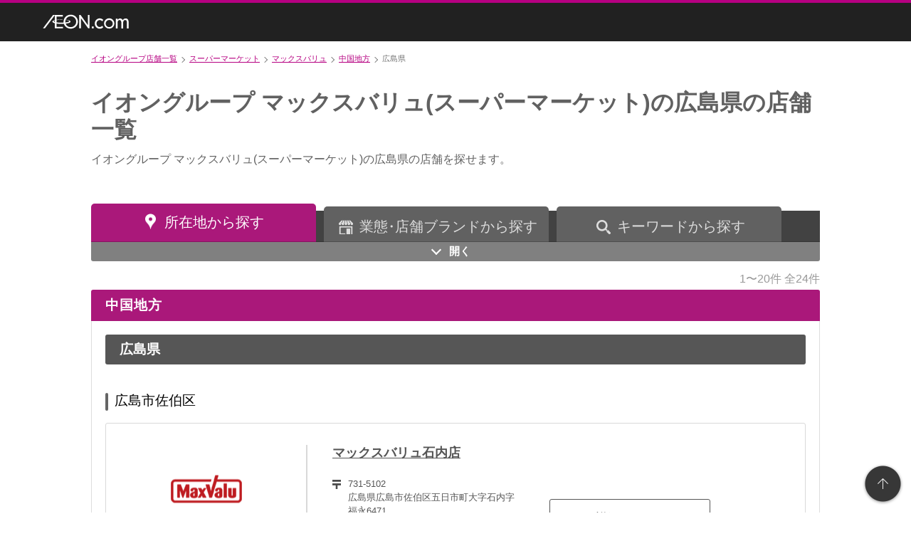

--- FILE ---
content_type: text/html; charset=UTF-8
request_url: https://www.aeon.com/store/list/%E3%82%B9%E3%83%BC%E3%83%91%E3%83%BC%E3%83%9E%E3%83%BC%E3%82%B1%E3%83%83%E3%83%88/%E3%83%9E%E3%83%83%E3%82%AF%E3%82%B9%E3%83%90%E3%83%AA%E3%83%A5/%E4%B8%AD%E5%9B%BD%E5%9C%B0%E6%96%B9/%E5%BA%83%E5%B3%B6%E7%9C%8C/
body_size: 130334
content:
<!DOCTYPE html>
<html lang="ja">
<head>
<!-- Google Tag Manager -->
<script>(function(w,d,s,l,i){w[l]=w[l]||[];w[l].push({'gtm.start':
new Date().getTime(),event:'gtm.js'});var f=d.getElementsByTagName(s)[0],
j=d.createElement(s),dl=l!='dataLayer'?'&l='+l:'';j.async=true;j.src=
'https://www.googletagmanager.com/gtm.js?id='+i+dl;f.parentNode.insertBefore(j,f);
})(window,document,'script','dataLayer','GTM-NXQ4KZD');</script>
<!-- End Google Tag Manager -->





<meta charset="UTF-8"><script type="text/javascript">(window.NREUM||(NREUM={})).init={privacy:{cookies_enabled:true},ajax:{deny_list:[]},session_replay:{sampling_rate:5.0,mask_text_selector:"*",block_selector:"",mask_input_options:{date:false,text_area:false,week:false,select:false,color:false,range:false,textarea:false,url:false,number:false,search:false,month:false,datetime_local:false,tel:false,text:false,time:false,email:false},fix_stylesheets:true,mask_all_inputs:true,preload:false,enabled:true,error_sampling_rate:10.0,autoStart:true},session_trace:{sampling_rate:0.0,mode:"FIXED_RATE",enabled:true,error_sampling_rate:0.0},feature_flags:["soft_nav"],performance:{capture_marks:false,capture_detail:false,capture_measures:true},browser_consent_mode:{enabled:false},distributed_tracing:{enabled:true}};(window.NREUM||(NREUM={})).loader_config={agentID:"1386126633",accountID:"4122158",trustKey:"3478851",xpid:"UAcFU1dWABABVlZWBgYHVV0C",licenseKey:"NRJS-60a2941ded09c2ecb3d",applicationID:"1274170393",browserID:"1386126633"};;/*! For license information please see nr-loader-spa-1.308.0.min.js.LICENSE.txt */
(()=>{var e,t,r={384:(e,t,r)=>{"use strict";r.d(t,{NT:()=>a,US:()=>u,Zm:()=>o,bQ:()=>d,dV:()=>c,pV:()=>l});var n=r(6154),i=r(1863),s=r(1910);const a={beacon:"bam.nr-data.net",errorBeacon:"bam.nr-data.net"};function o(){return n.gm.NREUM||(n.gm.NREUM={}),void 0===n.gm.newrelic&&(n.gm.newrelic=n.gm.NREUM),n.gm.NREUM}function c(){let e=o();return e.o||(e.o={ST:n.gm.setTimeout,SI:n.gm.setImmediate||n.gm.setInterval,CT:n.gm.clearTimeout,XHR:n.gm.XMLHttpRequest,REQ:n.gm.Request,EV:n.gm.Event,PR:n.gm.Promise,MO:n.gm.MutationObserver,FETCH:n.gm.fetch,WS:n.gm.WebSocket},(0,s.i)(...Object.values(e.o))),e}function d(e,t){let r=o();r.initializedAgents??={},t.initializedAt={ms:(0,i.t)(),date:new Date},r.initializedAgents[e]=t}function u(e,t){o()[e]=t}function l(){return function(){let e=o();const t=e.info||{};e.info={beacon:a.beacon,errorBeacon:a.errorBeacon,...t}}(),function(){let e=o();const t=e.init||{};e.init={...t}}(),c(),function(){let e=o();const t=e.loader_config||{};e.loader_config={...t}}(),o()}},782:(e,t,r)=>{"use strict";r.d(t,{T:()=>n});const n=r(860).K7.pageViewTiming},860:(e,t,r)=>{"use strict";r.d(t,{$J:()=>u,K7:()=>c,P3:()=>d,XX:()=>i,Yy:()=>o,df:()=>s,qY:()=>n,v4:()=>a});const n="events",i="jserrors",s="browser/blobs",a="rum",o="browser/logs",c={ajax:"ajax",genericEvents:"generic_events",jserrors:i,logging:"logging",metrics:"metrics",pageAction:"page_action",pageViewEvent:"page_view_event",pageViewTiming:"page_view_timing",sessionReplay:"session_replay",sessionTrace:"session_trace",softNav:"soft_navigations",spa:"spa"},d={[c.pageViewEvent]:1,[c.pageViewTiming]:2,[c.metrics]:3,[c.jserrors]:4,[c.spa]:5,[c.ajax]:6,[c.sessionTrace]:7,[c.softNav]:8,[c.sessionReplay]:9,[c.logging]:10,[c.genericEvents]:11},u={[c.pageViewEvent]:a,[c.pageViewTiming]:n,[c.ajax]:n,[c.spa]:n,[c.softNav]:n,[c.metrics]:i,[c.jserrors]:i,[c.sessionTrace]:s,[c.sessionReplay]:s,[c.logging]:o,[c.genericEvents]:"ins"}},944:(e,t,r)=>{"use strict";r.d(t,{R:()=>i});var n=r(3241);function i(e,t){"function"==typeof console.debug&&(console.debug("New Relic Warning: https://github.com/newrelic/newrelic-browser-agent/blob/main/docs/warning-codes.md#".concat(e),t),(0,n.W)({agentIdentifier:null,drained:null,type:"data",name:"warn",feature:"warn",data:{code:e,secondary:t}}))}},993:(e,t,r)=>{"use strict";r.d(t,{A$:()=>s,ET:()=>a,TZ:()=>o,p_:()=>i});var n=r(860);const i={ERROR:"ERROR",WARN:"WARN",INFO:"INFO",DEBUG:"DEBUG",TRACE:"TRACE"},s={OFF:0,ERROR:1,WARN:2,INFO:3,DEBUG:4,TRACE:5},a="log",o=n.K7.logging},1541:(e,t,r)=>{"use strict";r.d(t,{U:()=>i,f:()=>n});const n={MFE:"MFE",BA:"BA"};function i(e,t){if(2!==t?.harvestEndpointVersion)return{};const r=t.agentRef.runtime.appMetadata.agents[0].entityGuid;return e?{"source.id":e.id,"source.name":e.name,"source.type":e.type,"parent.id":e.parent?.id||r,"parent.type":e.parent?.type||n.BA}:{"entity.guid":r,appId:t.agentRef.info.applicationID}}},1687:(e,t,r)=>{"use strict";r.d(t,{Ak:()=>d,Ze:()=>h,x3:()=>u});var n=r(3241),i=r(7836),s=r(3606),a=r(860),o=r(2646);const c={};function d(e,t){const r={staged:!1,priority:a.P3[t]||0};l(e),c[e].get(t)||c[e].set(t,r)}function u(e,t){e&&c[e]&&(c[e].get(t)&&c[e].delete(t),p(e,t,!1),c[e].size&&f(e))}function l(e){if(!e)throw new Error("agentIdentifier required");c[e]||(c[e]=new Map)}function h(e="",t="feature",r=!1){if(l(e),!e||!c[e].get(t)||r)return p(e,t);c[e].get(t).staged=!0,f(e)}function f(e){const t=Array.from(c[e]);t.every(([e,t])=>t.staged)&&(t.sort((e,t)=>e[1].priority-t[1].priority),t.forEach(([t])=>{c[e].delete(t),p(e,t)}))}function p(e,t,r=!0){const a=e?i.ee.get(e):i.ee,c=s.i.handlers;if(!a.aborted&&a.backlog&&c){if((0,n.W)({agentIdentifier:e,type:"lifecycle",name:"drain",feature:t}),r){const e=a.backlog[t],r=c[t];if(r){for(let t=0;e&&t<e.length;++t)g(e[t],r);Object.entries(r).forEach(([e,t])=>{Object.values(t||{}).forEach(t=>{t[0]?.on&&t[0]?.context()instanceof o.y&&t[0].on(e,t[1])})})}}a.isolatedBacklog||delete c[t],a.backlog[t]=null,a.emit("drain-"+t,[])}}function g(e,t){var r=e[1];Object.values(t[r]||{}).forEach(t=>{var r=e[0];if(t[0]===r){var n=t[1],i=e[3],s=e[2];n.apply(i,s)}})}},1738:(e,t,r)=>{"use strict";r.d(t,{U:()=>f,Y:()=>h});var n=r(3241),i=r(9908),s=r(1863),a=r(944),o=r(5701),c=r(3969),d=r(8362),u=r(860),l=r(4261);function h(e,t,r,s){const h=s||r;!h||h[e]&&h[e]!==d.d.prototype[e]||(h[e]=function(){(0,i.p)(c.xV,["API/"+e+"/called"],void 0,u.K7.metrics,r.ee),(0,n.W)({agentIdentifier:r.agentIdentifier,drained:!!o.B?.[r.agentIdentifier],type:"data",name:"api",feature:l.Pl+e,data:{}});try{return t.apply(this,arguments)}catch(e){(0,a.R)(23,e)}})}function f(e,t,r,n,a){const o=e.info;null===r?delete o.jsAttributes[t]:o.jsAttributes[t]=r,(a||null===r)&&(0,i.p)(l.Pl+n,[(0,s.t)(),t,r],void 0,"session",e.ee)}},1741:(e,t,r)=>{"use strict";r.d(t,{W:()=>s});var n=r(944),i=r(4261);class s{#e(e,...t){if(this[e]!==s.prototype[e])return this[e](...t);(0,n.R)(35,e)}addPageAction(e,t){return this.#e(i.hG,e,t)}register(e){return this.#e(i.eY,e)}recordCustomEvent(e,t){return this.#e(i.fF,e,t)}setPageViewName(e,t){return this.#e(i.Fw,e,t)}setCustomAttribute(e,t,r){return this.#e(i.cD,e,t,r)}noticeError(e,t){return this.#e(i.o5,e,t)}setUserId(e,t=!1){return this.#e(i.Dl,e,t)}setApplicationVersion(e){return this.#e(i.nb,e)}setErrorHandler(e){return this.#e(i.bt,e)}addRelease(e,t){return this.#e(i.k6,e,t)}log(e,t){return this.#e(i.$9,e,t)}start(){return this.#e(i.d3)}finished(e){return this.#e(i.BL,e)}recordReplay(){return this.#e(i.CH)}pauseReplay(){return this.#e(i.Tb)}addToTrace(e){return this.#e(i.U2,e)}setCurrentRouteName(e){return this.#e(i.PA,e)}interaction(e){return this.#e(i.dT,e)}wrapLogger(e,t,r){return this.#e(i.Wb,e,t,r)}measure(e,t){return this.#e(i.V1,e,t)}consent(e){return this.#e(i.Pv,e)}}},1863:(e,t,r)=>{"use strict";function n(){return Math.floor(performance.now())}r.d(t,{t:()=>n})},1910:(e,t,r)=>{"use strict";r.d(t,{i:()=>s});var n=r(944);const i=new Map;function s(...e){return e.every(e=>{if(i.has(e))return i.get(e);const t="function"==typeof e?e.toString():"",r=t.includes("[native code]"),s=t.includes("nrWrapper");return r||s||(0,n.R)(64,e?.name||t),i.set(e,r),r})}},2555:(e,t,r)=>{"use strict";r.d(t,{D:()=>o,f:()=>a});var n=r(384),i=r(8122);const s={beacon:n.NT.beacon,errorBeacon:n.NT.errorBeacon,licenseKey:void 0,applicationID:void 0,sa:void 0,queueTime:void 0,applicationTime:void 0,ttGuid:void 0,user:void 0,account:void 0,product:void 0,extra:void 0,jsAttributes:{},userAttributes:void 0,atts:void 0,transactionName:void 0,tNamePlain:void 0};function a(e){try{return!!e.licenseKey&&!!e.errorBeacon&&!!e.applicationID}catch(e){return!1}}const o=e=>(0,i.a)(e,s)},2614:(e,t,r)=>{"use strict";r.d(t,{BB:()=>a,H3:()=>n,g:()=>d,iL:()=>c,tS:()=>o,uh:()=>i,wk:()=>s});const n="NRBA",i="SESSION",s=144e5,a=18e5,o={STARTED:"session-started",PAUSE:"session-pause",RESET:"session-reset",RESUME:"session-resume",UPDATE:"session-update"},c={SAME_TAB:"same-tab",CROSS_TAB:"cross-tab"},d={OFF:0,FULL:1,ERROR:2}},2646:(e,t,r)=>{"use strict";r.d(t,{y:()=>n});class n{constructor(e){this.contextId=e}}},2843:(e,t,r)=>{"use strict";r.d(t,{G:()=>s,u:()=>i});var n=r(3878);function i(e,t=!1,r,i){(0,n.DD)("visibilitychange",function(){if(t)return void("hidden"===document.visibilityState&&e());e(document.visibilityState)},r,i)}function s(e,t,r){(0,n.sp)("pagehide",e,t,r)}},3241:(e,t,r)=>{"use strict";r.d(t,{W:()=>s});var n=r(6154);const i="newrelic";function s(e={}){try{n.gm.dispatchEvent(new CustomEvent(i,{detail:e}))}catch(e){}}},3304:(e,t,r)=>{"use strict";r.d(t,{A:()=>s});var n=r(7836);const i=()=>{const e=new WeakSet;return(t,r)=>{if("object"==typeof r&&null!==r){if(e.has(r))return;e.add(r)}return r}};function s(e){try{return JSON.stringify(e,i())??""}catch(e){try{n.ee.emit("internal-error",[e])}catch(e){}return""}}},3333:(e,t,r)=>{"use strict";r.d(t,{$v:()=>u,TZ:()=>n,Xh:()=>c,Zp:()=>i,kd:()=>d,mq:()=>o,nf:()=>a,qN:()=>s});const n=r(860).K7.genericEvents,i=["auxclick","click","copy","keydown","paste","scrollend"],s=["focus","blur"],a=4,o=1e3,c=2e3,d=["PageAction","UserAction","BrowserPerformance"],u={RESOURCES:"experimental.resources",REGISTER:"register"}},3434:(e,t,r)=>{"use strict";r.d(t,{Jt:()=>s,YM:()=>d});var n=r(7836),i=r(5607);const s="nr@original:".concat(i.W),a=50;var o=Object.prototype.hasOwnProperty,c=!1;function d(e,t){return e||(e=n.ee),r.inPlace=function(e,t,n,i,s){n||(n="");const a="-"===n.charAt(0);for(let o=0;o<t.length;o++){const c=t[o],d=e[c];l(d)||(e[c]=r(d,a?c+n:n,i,c,s))}},r.flag=s,r;function r(t,r,n,c,d){return l(t)?t:(r||(r=""),nrWrapper[s]=t,function(e,t,r){if(Object.defineProperty&&Object.keys)try{return Object.keys(e).forEach(function(r){Object.defineProperty(t,r,{get:function(){return e[r]},set:function(t){return e[r]=t,t}})}),t}catch(e){u([e],r)}for(var n in e)o.call(e,n)&&(t[n]=e[n])}(t,nrWrapper,e),nrWrapper);function nrWrapper(){var s,o,l,h;let f;try{o=this,s=[...arguments],l="function"==typeof n?n(s,o):n||{}}catch(t){u([t,"",[s,o,c],l],e)}i(r+"start",[s,o,c],l,d);const p=performance.now();let g;try{return h=t.apply(o,s),g=performance.now(),h}catch(e){throw g=performance.now(),i(r+"err",[s,o,e],l,d),f=e,f}finally{const e=g-p,t={start:p,end:g,duration:e,isLongTask:e>=a,methodName:c,thrownError:f};t.isLongTask&&i("long-task",[t,o],l,d),i(r+"end",[s,o,h],l,d)}}}function i(r,n,i,s){if(!c||t){var a=c;c=!0;try{e.emit(r,n,i,t,s)}catch(t){u([t,r,n,i],e)}c=a}}}function u(e,t){t||(t=n.ee);try{t.emit("internal-error",e)}catch(e){}}function l(e){return!(e&&"function"==typeof e&&e.apply&&!e[s])}},3606:(e,t,r)=>{"use strict";r.d(t,{i:()=>s});var n=r(9908);s.on=a;var i=s.handlers={};function s(e,t,r,s){a(s||n.d,i,e,t,r)}function a(e,t,r,i,s){s||(s="feature"),e||(e=n.d);var a=t[s]=t[s]||{};(a[r]=a[r]||[]).push([e,i])}},3738:(e,t,r)=>{"use strict";r.d(t,{He:()=>i,Kp:()=>o,Lc:()=>d,Rz:()=>u,TZ:()=>n,bD:()=>s,d3:()=>a,jx:()=>l,sl:()=>h,uP:()=>c});const n=r(860).K7.sessionTrace,i="bstResource",s="resource",a="-start",o="-end",c="fn"+a,d="fn"+o,u="pushState",l=1e3,h=3e4},3785:(e,t,r)=>{"use strict";r.d(t,{R:()=>c,b:()=>d});var n=r(9908),i=r(1863),s=r(860),a=r(3969),o=r(993);function c(e,t,r={},c=o.p_.INFO,d=!0,u,l=(0,i.t)()){(0,n.p)(a.xV,["API/logging/".concat(c.toLowerCase(),"/called")],void 0,s.K7.metrics,e),(0,n.p)(o.ET,[l,t,r,c,d,u],void 0,s.K7.logging,e)}function d(e){return"string"==typeof e&&Object.values(o.p_).some(t=>t===e.toUpperCase().trim())}},3878:(e,t,r)=>{"use strict";function n(e,t){return{capture:e,passive:!1,signal:t}}function i(e,t,r=!1,i){window.addEventListener(e,t,n(r,i))}function s(e,t,r=!1,i){document.addEventListener(e,t,n(r,i))}r.d(t,{DD:()=>s,jT:()=>n,sp:()=>i})},3962:(e,t,r)=>{"use strict";r.d(t,{AM:()=>a,O2:()=>l,OV:()=>s,Qu:()=>h,TZ:()=>c,ih:()=>f,pP:()=>o,t1:()=>u,tC:()=>i,wD:()=>d});var n=r(860);const i=["click","keydown","submit"],s="popstate",a="api",o="initialPageLoad",c=n.K7.softNav,d=5e3,u=500,l={INITIAL_PAGE_LOAD:"",ROUTE_CHANGE:1,UNSPECIFIED:2},h={INTERACTION:1,AJAX:2,CUSTOM_END:3,CUSTOM_TRACER:4},f={IP:"in progress",PF:"pending finish",FIN:"finished",CAN:"cancelled"}},3969:(e,t,r)=>{"use strict";r.d(t,{TZ:()=>n,XG:()=>o,rs:()=>i,xV:()=>a,z_:()=>s});const n=r(860).K7.metrics,i="sm",s="cm",a="storeSupportabilityMetrics",o="storeEventMetrics"},4234:(e,t,r)=>{"use strict";r.d(t,{W:()=>s});var n=r(7836),i=r(1687);class s{constructor(e,t){this.agentIdentifier=e,this.ee=n.ee.get(e),this.featureName=t,this.blocked=!1}deregisterDrain(){(0,i.x3)(this.agentIdentifier,this.featureName)}}},4261:(e,t,r)=>{"use strict";r.d(t,{$9:()=>u,BL:()=>c,CH:()=>p,Dl:()=>R,Fw:()=>w,PA:()=>v,Pl:()=>n,Pv:()=>A,Tb:()=>h,U2:()=>a,V1:()=>E,Wb:()=>T,bt:()=>y,cD:()=>b,d3:()=>x,dT:()=>d,eY:()=>g,fF:()=>f,hG:()=>s,hw:()=>i,k6:()=>o,nb:()=>m,o5:()=>l});const n="api-",i=n+"ixn-",s="addPageAction",a="addToTrace",o="addRelease",c="finished",d="interaction",u="log",l="noticeError",h="pauseReplay",f="recordCustomEvent",p="recordReplay",g="register",m="setApplicationVersion",v="setCurrentRouteName",b="setCustomAttribute",y="setErrorHandler",w="setPageViewName",R="setUserId",x="start",T="wrapLogger",E="measure",A="consent"},5205:(e,t,r)=>{"use strict";r.d(t,{j:()=>S});var n=r(384),i=r(1741);var s=r(2555),a=r(3333);const o=e=>{if(!e||"string"!=typeof e)return!1;try{document.createDocumentFragment().querySelector(e)}catch{return!1}return!0};var c=r(2614),d=r(944),u=r(8122);const l="[data-nr-mask]",h=e=>(0,u.a)(e,(()=>{const e={feature_flags:[],experimental:{allow_registered_children:!1,resources:!1},mask_selector:"*",block_selector:"[data-nr-block]",mask_input_options:{color:!1,date:!1,"datetime-local":!1,email:!1,month:!1,number:!1,range:!1,search:!1,tel:!1,text:!1,time:!1,url:!1,week:!1,textarea:!1,select:!1,password:!0}};return{ajax:{deny_list:void 0,block_internal:!0,enabled:!0,autoStart:!0},api:{get allow_registered_children(){return e.feature_flags.includes(a.$v.REGISTER)||e.experimental.allow_registered_children},set allow_registered_children(t){e.experimental.allow_registered_children=t},duplicate_registered_data:!1},browser_consent_mode:{enabled:!1},distributed_tracing:{enabled:void 0,exclude_newrelic_header:void 0,cors_use_newrelic_header:void 0,cors_use_tracecontext_headers:void 0,allowed_origins:void 0},get feature_flags(){return e.feature_flags},set feature_flags(t){e.feature_flags=t},generic_events:{enabled:!0,autoStart:!0},harvest:{interval:30},jserrors:{enabled:!0,autoStart:!0},logging:{enabled:!0,autoStart:!0},metrics:{enabled:!0,autoStart:!0},obfuscate:void 0,page_action:{enabled:!0},page_view_event:{enabled:!0,autoStart:!0},page_view_timing:{enabled:!0,autoStart:!0},performance:{capture_marks:!1,capture_measures:!1,capture_detail:!0,resources:{get enabled(){return e.feature_flags.includes(a.$v.RESOURCES)||e.experimental.resources},set enabled(t){e.experimental.resources=t},asset_types:[],first_party_domains:[],ignore_newrelic:!0}},privacy:{cookies_enabled:!0},proxy:{assets:void 0,beacon:void 0},session:{expiresMs:c.wk,inactiveMs:c.BB},session_replay:{autoStart:!0,enabled:!1,preload:!1,sampling_rate:10,error_sampling_rate:100,collect_fonts:!1,inline_images:!1,fix_stylesheets:!0,mask_all_inputs:!0,get mask_text_selector(){return e.mask_selector},set mask_text_selector(t){o(t)?e.mask_selector="".concat(t,",").concat(l):""===t||null===t?e.mask_selector=l:(0,d.R)(5,t)},get block_class(){return"nr-block"},get ignore_class(){return"nr-ignore"},get mask_text_class(){return"nr-mask"},get block_selector(){return e.block_selector},set block_selector(t){o(t)?e.block_selector+=",".concat(t):""!==t&&(0,d.R)(6,t)},get mask_input_options(){return e.mask_input_options},set mask_input_options(t){t&&"object"==typeof t?e.mask_input_options={...t,password:!0}:(0,d.R)(7,t)}},session_trace:{enabled:!0,autoStart:!0},soft_navigations:{enabled:!0,autoStart:!0},spa:{enabled:!0,autoStart:!0},ssl:void 0,user_actions:{enabled:!0,elementAttributes:["id","className","tagName","type"]}}})());var f=r(6154),p=r(9324);let g=0;const m={buildEnv:p.F3,distMethod:p.Xs,version:p.xv,originTime:f.WN},v={consented:!1},b={appMetadata:{},get consented(){return this.session?.state?.consent||v.consented},set consented(e){v.consented=e},customTransaction:void 0,denyList:void 0,disabled:!1,harvester:void 0,isolatedBacklog:!1,isRecording:!1,loaderType:void 0,maxBytes:3e4,obfuscator:void 0,onerror:void 0,ptid:void 0,releaseIds:{},session:void 0,timeKeeper:void 0,registeredEntities:[],jsAttributesMetadata:{bytes:0},get harvestCount(){return++g}},y=e=>{const t=(0,u.a)(e,b),r=Object.keys(m).reduce((e,t)=>(e[t]={value:m[t],writable:!1,configurable:!0,enumerable:!0},e),{});return Object.defineProperties(t,r)};var w=r(5701);const R=e=>{const t=e.startsWith("http");e+="/",r.p=t?e:"https://"+e};var x=r(7836),T=r(3241);const E={accountID:void 0,trustKey:void 0,agentID:void 0,licenseKey:void 0,applicationID:void 0,xpid:void 0},A=e=>(0,u.a)(e,E),_=new Set;function S(e,t={},r,a){let{init:o,info:c,loader_config:d,runtime:u={},exposed:l=!0}=t;if(!c){const e=(0,n.pV)();o=e.init,c=e.info,d=e.loader_config}e.init=h(o||{}),e.loader_config=A(d||{}),c.jsAttributes??={},f.bv&&(c.jsAttributes.isWorker=!0),e.info=(0,s.D)(c);const p=e.init,g=[c.beacon,c.errorBeacon];_.has(e.agentIdentifier)||(p.proxy.assets&&(R(p.proxy.assets),g.push(p.proxy.assets)),p.proxy.beacon&&g.push(p.proxy.beacon),e.beacons=[...g],function(e){const t=(0,n.pV)();Object.getOwnPropertyNames(i.W.prototype).forEach(r=>{const n=i.W.prototype[r];if("function"!=typeof n||"constructor"===n)return;let s=t[r];e[r]&&!1!==e.exposed&&"micro-agent"!==e.runtime?.loaderType&&(t[r]=(...t)=>{const n=e[r](...t);return s?s(...t):n})})}(e),(0,n.US)("activatedFeatures",w.B)),u.denyList=[...p.ajax.deny_list||[],...p.ajax.block_internal?g:[]],u.ptid=e.agentIdentifier,u.loaderType=r,e.runtime=y(u),_.has(e.agentIdentifier)||(e.ee=x.ee.get(e.agentIdentifier),e.exposed=l,(0,T.W)({agentIdentifier:e.agentIdentifier,drained:!!w.B?.[e.agentIdentifier],type:"lifecycle",name:"initialize",feature:void 0,data:e.config})),_.add(e.agentIdentifier)}},5270:(e,t,r)=>{"use strict";r.d(t,{Aw:()=>a,SR:()=>s,rF:()=>o});var n=r(384),i=r(7767);function s(e){return!!(0,n.dV)().o.MO&&(0,i.V)(e)&&!0===e?.session_trace.enabled}function a(e){return!0===e?.session_replay.preload&&s(e)}function o(e,t){try{if("string"==typeof t?.type){if("password"===t.type.toLowerCase())return"*".repeat(e?.length||0);if(void 0!==t?.dataset?.nrUnmask||t?.classList?.contains("nr-unmask"))return e}}catch(e){}return"string"==typeof e?e.replace(/[\S]/g,"*"):"*".repeat(e?.length||0)}},5289:(e,t,r)=>{"use strict";r.d(t,{GG:()=>a,Qr:()=>c,sB:()=>o});var n=r(3878),i=r(6389);function s(){return"undefined"==typeof document||"complete"===document.readyState}function a(e,t){if(s())return e();const r=(0,i.J)(e),a=setInterval(()=>{s()&&(clearInterval(a),r())},500);(0,n.sp)("load",r,t)}function o(e){if(s())return e();(0,n.DD)("DOMContentLoaded",e)}function c(e){if(s())return e();(0,n.sp)("popstate",e)}},5607:(e,t,r)=>{"use strict";r.d(t,{W:()=>n});const n=(0,r(9566).bz)()},5701:(e,t,r)=>{"use strict";r.d(t,{B:()=>s,t:()=>a});var n=r(3241);const i=new Set,s={};function a(e,t){const r=t.agentIdentifier;s[r]??={},e&&"object"==typeof e&&(i.has(r)||(t.ee.emit("rumresp",[e]),s[r]=e,i.add(r),(0,n.W)({agentIdentifier:r,loaded:!0,drained:!0,type:"lifecycle",name:"load",feature:void 0,data:e})))}},6154:(e,t,r)=>{"use strict";r.d(t,{OF:()=>d,RI:()=>i,WN:()=>h,bv:()=>s,eN:()=>f,gm:()=>a,lR:()=>l,m:()=>c,mw:()=>o,sb:()=>u});var n=r(1863);const i="undefined"!=typeof window&&!!window.document,s="undefined"!=typeof WorkerGlobalScope&&("undefined"!=typeof self&&self instanceof WorkerGlobalScope&&self.navigator instanceof WorkerNavigator||"undefined"!=typeof globalThis&&globalThis instanceof WorkerGlobalScope&&globalThis.navigator instanceof WorkerNavigator),a=i?window:"undefined"!=typeof WorkerGlobalScope&&("undefined"!=typeof self&&self instanceof WorkerGlobalScope&&self||"undefined"!=typeof globalThis&&globalThis instanceof WorkerGlobalScope&&globalThis),o=Boolean("hidden"===a?.document?.visibilityState),c=""+a?.location,d=/iPad|iPhone|iPod/.test(a.navigator?.userAgent),u=d&&"undefined"==typeof SharedWorker,l=(()=>{const e=a.navigator?.userAgent?.match(/Firefox[/\s](\d+\.\d+)/);return Array.isArray(e)&&e.length>=2?+e[1]:0})(),h=Date.now()-(0,n.t)(),f=()=>"undefined"!=typeof PerformanceNavigationTiming&&a?.performance?.getEntriesByType("navigation")?.[0]?.responseStart},6344:(e,t,r)=>{"use strict";r.d(t,{BB:()=>u,Qb:()=>l,TZ:()=>i,Ug:()=>a,Vh:()=>s,_s:()=>o,bc:()=>d,yP:()=>c});var n=r(2614);const i=r(860).K7.sessionReplay,s="errorDuringReplay",a=.12,o={DomContentLoaded:0,Load:1,FullSnapshot:2,IncrementalSnapshot:3,Meta:4,Custom:5},c={[n.g.ERROR]:15e3,[n.g.FULL]:3e5,[n.g.OFF]:0},d={RESET:{message:"Session was reset",sm:"Reset"},IMPORT:{message:"Recorder failed to import",sm:"Import"},TOO_MANY:{message:"429: Too Many Requests",sm:"Too-Many"},TOO_BIG:{message:"Payload was too large",sm:"Too-Big"},CROSS_TAB:{message:"Session Entity was set to OFF on another tab",sm:"Cross-Tab"},ENTITLEMENTS:{message:"Session Replay is not allowed and will not be started",sm:"Entitlement"}},u=5e3,l={API:"api",RESUME:"resume",SWITCH_TO_FULL:"switchToFull",INITIALIZE:"initialize",PRELOAD:"preload"}},6389:(e,t,r)=>{"use strict";function n(e,t=500,r={}){const n=r?.leading||!1;let i;return(...r)=>{n&&void 0===i&&(e.apply(this,r),i=setTimeout(()=>{i=clearTimeout(i)},t)),n||(clearTimeout(i),i=setTimeout(()=>{e.apply(this,r)},t))}}function i(e){let t=!1;return(...r)=>{t||(t=!0,e.apply(this,r))}}r.d(t,{J:()=>i,s:()=>n})},6630:(e,t,r)=>{"use strict";r.d(t,{T:()=>n});const n=r(860).K7.pageViewEvent},6774:(e,t,r)=>{"use strict";r.d(t,{T:()=>n});const n=r(860).K7.jserrors},7295:(e,t,r)=>{"use strict";r.d(t,{Xv:()=>a,gX:()=>i,iW:()=>s});var n=[];function i(e){if(!e||s(e))return!1;if(0===n.length)return!0;if("*"===n[0].hostname)return!1;for(var t=0;t<n.length;t++){var r=n[t];if(r.hostname.test(e.hostname)&&r.pathname.test(e.pathname))return!1}return!0}function s(e){return void 0===e.hostname}function a(e){if(n=[],e&&e.length)for(var t=0;t<e.length;t++){let r=e[t];if(!r)continue;if("*"===r)return void(n=[{hostname:"*"}]);0===r.indexOf("http://")?r=r.substring(7):0===r.indexOf("https://")&&(r=r.substring(8));const i=r.indexOf("/");let s,a;i>0?(s=r.substring(0,i),a=r.substring(i)):(s=r,a="*");let[c]=s.split(":");n.push({hostname:o(c),pathname:o(a,!0)})}}function o(e,t=!1){const r=e.replace(/[.+?^${}()|[\]\\]/g,e=>"\\"+e).replace(/\*/g,".*?");return new RegExp((t?"^":"")+r+"$")}},7485:(e,t,r)=>{"use strict";r.d(t,{D:()=>i});var n=r(6154);function i(e){if(0===(e||"").indexOf("data:"))return{protocol:"data"};try{const t=new URL(e,location.href),r={port:t.port,hostname:t.hostname,pathname:t.pathname,search:t.search,protocol:t.protocol.slice(0,t.protocol.indexOf(":")),sameOrigin:t.protocol===n.gm?.location?.protocol&&t.host===n.gm?.location?.host};return r.port&&""!==r.port||("http:"===t.protocol&&(r.port="80"),"https:"===t.protocol&&(r.port="443")),r.pathname&&""!==r.pathname?r.pathname.startsWith("/")||(r.pathname="/".concat(r.pathname)):r.pathname="/",r}catch(e){return{}}}},7699:(e,t,r)=>{"use strict";r.d(t,{It:()=>s,KC:()=>o,No:()=>i,qh:()=>a});var n=r(860);const i=16e3,s=1e6,a="SESSION_ERROR",o={[n.K7.logging]:!0,[n.K7.genericEvents]:!1,[n.K7.jserrors]:!1,[n.K7.ajax]:!1}},7767:(e,t,r)=>{"use strict";r.d(t,{V:()=>i});var n=r(6154);const i=e=>n.RI&&!0===e?.privacy.cookies_enabled},7836:(e,t,r)=>{"use strict";r.d(t,{P:()=>o,ee:()=>c});var n=r(384),i=r(8990),s=r(2646),a=r(5607);const o="nr@context:".concat(a.W),c=function e(t,r){var n={},a={},u={},l=!1;try{l=16===r.length&&d.initializedAgents?.[r]?.runtime.isolatedBacklog}catch(e){}var h={on:p,addEventListener:p,removeEventListener:function(e,t){var r=n[e];if(!r)return;for(var i=0;i<r.length;i++)r[i]===t&&r.splice(i,1)},emit:function(e,r,n,i,s){!1!==s&&(s=!0);if(c.aborted&&!i)return;t&&s&&t.emit(e,r,n);var o=f(n);g(e).forEach(e=>{e.apply(o,r)});var d=v()[a[e]];d&&d.push([h,e,r,o]);return o},get:m,listeners:g,context:f,buffer:function(e,t){const r=v();if(t=t||"feature",h.aborted)return;Object.entries(e||{}).forEach(([e,n])=>{a[n]=t,t in r||(r[t]=[])})},abort:function(){h._aborted=!0,Object.keys(h.backlog).forEach(e=>{delete h.backlog[e]})},isBuffering:function(e){return!!v()[a[e]]},debugId:r,backlog:l?{}:t&&"object"==typeof t.backlog?t.backlog:{},isolatedBacklog:l};return Object.defineProperty(h,"aborted",{get:()=>{let e=h._aborted||!1;return e||(t&&(e=t.aborted),e)}}),h;function f(e){return e&&e instanceof s.y?e:e?(0,i.I)(e,o,()=>new s.y(o)):new s.y(o)}function p(e,t){n[e]=g(e).concat(t)}function g(e){return n[e]||[]}function m(t){return u[t]=u[t]||e(h,t)}function v(){return h.backlog}}(void 0,"globalEE"),d=(0,n.Zm)();d.ee||(d.ee=c)},8122:(e,t,r)=>{"use strict";r.d(t,{a:()=>i});var n=r(944);function i(e,t){try{if(!e||"object"!=typeof e)return(0,n.R)(3);if(!t||"object"!=typeof t)return(0,n.R)(4);const r=Object.create(Object.getPrototypeOf(t),Object.getOwnPropertyDescriptors(t)),s=0===Object.keys(r).length?e:r;for(let a in s)if(void 0!==e[a])try{if(null===e[a]){r[a]=null;continue}Array.isArray(e[a])&&Array.isArray(t[a])?r[a]=Array.from(new Set([...e[a],...t[a]])):"object"==typeof e[a]&&"object"==typeof t[a]?r[a]=i(e[a],t[a]):r[a]=e[a]}catch(e){r[a]||(0,n.R)(1,e)}return r}catch(e){(0,n.R)(2,e)}}},8139:(e,t,r)=>{"use strict";r.d(t,{u:()=>h});var n=r(7836),i=r(3434),s=r(8990),a=r(6154);const o={},c=a.gm.XMLHttpRequest,d="addEventListener",u="removeEventListener",l="nr@wrapped:".concat(n.P);function h(e){var t=function(e){return(e||n.ee).get("events")}(e);if(o[t.debugId]++)return t;o[t.debugId]=1;var r=(0,i.YM)(t,!0);function h(e){r.inPlace(e,[d,u],"-",p)}function p(e,t){return e[1]}return"getPrototypeOf"in Object&&(a.RI&&f(document,h),c&&f(c.prototype,h),f(a.gm,h)),t.on(d+"-start",function(e,t){var n=e[1];if(null!==n&&("function"==typeof n||"object"==typeof n)&&"newrelic"!==e[0]){var i=(0,s.I)(n,l,function(){var e={object:function(){if("function"!=typeof n.handleEvent)return;return n.handleEvent.apply(n,arguments)},function:n}[typeof n];return e?r(e,"fn-",null,e.name||"anonymous"):n});this.wrapped=e[1]=i}}),t.on(u+"-start",function(e){e[1]=this.wrapped||e[1]}),t}function f(e,t,...r){let n=e;for(;"object"==typeof n&&!Object.prototype.hasOwnProperty.call(n,d);)n=Object.getPrototypeOf(n);n&&t(n,...r)}},8362:(e,t,r)=>{"use strict";r.d(t,{d:()=>s});var n=r(9566),i=r(1741);class s extends i.W{agentIdentifier=(0,n.LA)(16)}},8374:(e,t,r)=>{r.nc=(()=>{try{return document?.currentScript?.nonce}catch(e){}return""})()},8990:(e,t,r)=>{"use strict";r.d(t,{I:()=>i});var n=Object.prototype.hasOwnProperty;function i(e,t,r){if(n.call(e,t))return e[t];var i=r();if(Object.defineProperty&&Object.keys)try{return Object.defineProperty(e,t,{value:i,writable:!0,enumerable:!1}),i}catch(e){}return e[t]=i,i}},9119:(e,t,r)=>{"use strict";r.d(t,{L:()=>s});var n=/([^?#]*)[^#]*(#[^?]*|$).*/,i=/([^?#]*)().*/;function s(e,t){return e?e.replace(t?n:i,"$1$2"):e}},9300:(e,t,r)=>{"use strict";r.d(t,{T:()=>n});const n=r(860).K7.ajax},9324:(e,t,r)=>{"use strict";r.d(t,{AJ:()=>a,F3:()=>i,Xs:()=>s,Yq:()=>o,xv:()=>n});const n="1.308.0",i="PROD",s="CDN",a="@newrelic/rrweb",o="1.0.1"},9566:(e,t,r)=>{"use strict";r.d(t,{LA:()=>o,ZF:()=>c,bz:()=>a,el:()=>d});var n=r(6154);const i="xxxxxxxx-xxxx-4xxx-yxxx-xxxxxxxxxxxx";function s(e,t){return e?15&e[t]:16*Math.random()|0}function a(){const e=n.gm?.crypto||n.gm?.msCrypto;let t,r=0;return e&&e.getRandomValues&&(t=e.getRandomValues(new Uint8Array(30))),i.split("").map(e=>"x"===e?s(t,r++).toString(16):"y"===e?(3&s()|8).toString(16):e).join("")}function o(e){const t=n.gm?.crypto||n.gm?.msCrypto;let r,i=0;t&&t.getRandomValues&&(r=t.getRandomValues(new Uint8Array(e)));const a=[];for(var o=0;o<e;o++)a.push(s(r,i++).toString(16));return a.join("")}function c(){return o(16)}function d(){return o(32)}},9908:(e,t,r)=>{"use strict";r.d(t,{d:()=>n,p:()=>i});var n=r(7836).ee.get("handle");function i(e,t,r,i,s){s?(s.buffer([e],i),s.emit(e,t,r)):(n.buffer([e],i),n.emit(e,t,r))}}},n={};function i(e){var t=n[e];if(void 0!==t)return t.exports;var s=n[e]={exports:{}};return r[e](s,s.exports,i),s.exports}i.m=r,i.d=(e,t)=>{for(var r in t)i.o(t,r)&&!i.o(e,r)&&Object.defineProperty(e,r,{enumerable:!0,get:t[r]})},i.f={},i.e=e=>Promise.all(Object.keys(i.f).reduce((t,r)=>(i.f[r](e,t),t),[])),i.u=e=>({212:"nr-spa-compressor",249:"nr-spa-recorder",478:"nr-spa"}[e]+"-1.308.0.min.js"),i.o=(e,t)=>Object.prototype.hasOwnProperty.call(e,t),e={},t="NRBA-1.308.0.PROD:",i.l=(r,n,s,a)=>{if(e[r])e[r].push(n);else{var o,c;if(void 0!==s)for(var d=document.getElementsByTagName("script"),u=0;u<d.length;u++){var l=d[u];if(l.getAttribute("src")==r||l.getAttribute("data-webpack")==t+s){o=l;break}}if(!o){c=!0;var h={478:"sha512-RSfSVnmHk59T/uIPbdSE0LPeqcEdF4/+XhfJdBuccH5rYMOEZDhFdtnh6X6nJk7hGpzHd9Ujhsy7lZEz/ORYCQ==",249:"sha512-ehJXhmntm85NSqW4MkhfQqmeKFulra3klDyY0OPDUE+sQ3GokHlPh1pmAzuNy//3j4ac6lzIbmXLvGQBMYmrkg==",212:"sha512-B9h4CR46ndKRgMBcK+j67uSR2RCnJfGefU+A7FrgR/k42ovXy5x/MAVFiSvFxuVeEk/pNLgvYGMp1cBSK/G6Fg=="};(o=document.createElement("script")).charset="utf-8",i.nc&&o.setAttribute("nonce",i.nc),o.setAttribute("data-webpack",t+s),o.src=r,0!==o.src.indexOf(window.location.origin+"/")&&(o.crossOrigin="anonymous"),h[a]&&(o.integrity=h[a])}e[r]=[n];var f=(t,n)=>{o.onerror=o.onload=null,clearTimeout(p);var i=e[r];if(delete e[r],o.parentNode&&o.parentNode.removeChild(o),i&&i.forEach(e=>e(n)),t)return t(n)},p=setTimeout(f.bind(null,void 0,{type:"timeout",target:o}),12e4);o.onerror=f.bind(null,o.onerror),o.onload=f.bind(null,o.onload),c&&document.head.appendChild(o)}},i.r=e=>{"undefined"!=typeof Symbol&&Symbol.toStringTag&&Object.defineProperty(e,Symbol.toStringTag,{value:"Module"}),Object.defineProperty(e,"__esModule",{value:!0})},i.p="https://js-agent.newrelic.com/",(()=>{var e={38:0,788:0};i.f.j=(t,r)=>{var n=i.o(e,t)?e[t]:void 0;if(0!==n)if(n)r.push(n[2]);else{var s=new Promise((r,i)=>n=e[t]=[r,i]);r.push(n[2]=s);var a=i.p+i.u(t),o=new Error;i.l(a,r=>{if(i.o(e,t)&&(0!==(n=e[t])&&(e[t]=void 0),n)){var s=r&&("load"===r.type?"missing":r.type),a=r&&r.target&&r.target.src;o.message="Loading chunk "+t+" failed: ("+s+": "+a+")",o.name="ChunkLoadError",o.type=s,o.request=a,n[1](o)}},"chunk-"+t,t)}};var t=(t,r)=>{var n,s,[a,o,c]=r,d=0;if(a.some(t=>0!==e[t])){for(n in o)i.o(o,n)&&(i.m[n]=o[n]);if(c)c(i)}for(t&&t(r);d<a.length;d++)s=a[d],i.o(e,s)&&e[s]&&e[s][0](),e[s]=0},r=self["webpackChunk:NRBA-1.308.0.PROD"]=self["webpackChunk:NRBA-1.308.0.PROD"]||[];r.forEach(t.bind(null,0)),r.push=t.bind(null,r.push.bind(r))})(),(()=>{"use strict";i(8374);var e=i(8362),t=i(860);const r=Object.values(t.K7);var n=i(5205);var s=i(9908),a=i(1863),o=i(4261),c=i(1738);var d=i(1687),u=i(4234),l=i(5289),h=i(6154),f=i(944),p=i(5270),g=i(7767),m=i(6389),v=i(7699);class b extends u.W{constructor(e,t){super(e.agentIdentifier,t),this.agentRef=e,this.abortHandler=void 0,this.featAggregate=void 0,this.loadedSuccessfully=void 0,this.onAggregateImported=new Promise(e=>{this.loadedSuccessfully=e}),this.deferred=Promise.resolve(),!1===e.init[this.featureName].autoStart?this.deferred=new Promise((t,r)=>{this.ee.on("manual-start-all",(0,m.J)(()=>{(0,d.Ak)(e.agentIdentifier,this.featureName),t()}))}):(0,d.Ak)(e.agentIdentifier,t)}importAggregator(e,t,r={}){if(this.featAggregate)return;const n=async()=>{let n;await this.deferred;try{if((0,g.V)(e.init)){const{setupAgentSession:t}=await i.e(478).then(i.bind(i,8766));n=t(e)}}catch(e){(0,f.R)(20,e),this.ee.emit("internal-error",[e]),(0,s.p)(v.qh,[e],void 0,this.featureName,this.ee)}try{if(!this.#t(this.featureName,n,e.init))return(0,d.Ze)(this.agentIdentifier,this.featureName),void this.loadedSuccessfully(!1);const{Aggregate:i}=await t();this.featAggregate=new i(e,r),e.runtime.harvester.initializedAggregates.push(this.featAggregate),this.loadedSuccessfully(!0)}catch(e){(0,f.R)(34,e),this.abortHandler?.(),(0,d.Ze)(this.agentIdentifier,this.featureName,!0),this.loadedSuccessfully(!1),this.ee&&this.ee.abort()}};h.RI?(0,l.GG)(()=>n(),!0):n()}#t(e,r,n){if(this.blocked)return!1;switch(e){case t.K7.sessionReplay:return(0,p.SR)(n)&&!!r;case t.K7.sessionTrace:return!!r;default:return!0}}}var y=i(6630),w=i(2614),R=i(3241);class x extends b{static featureName=y.T;constructor(e){var t;super(e,y.T),this.setupInspectionEvents(e.agentIdentifier),t=e,(0,c.Y)(o.Fw,function(e,r){"string"==typeof e&&("/"!==e.charAt(0)&&(e="/"+e),t.runtime.customTransaction=(r||"http://custom.transaction")+e,(0,s.p)(o.Pl+o.Fw,[(0,a.t)()],void 0,void 0,t.ee))},t),this.importAggregator(e,()=>i.e(478).then(i.bind(i,2467)))}setupInspectionEvents(e){const t=(t,r)=>{t&&(0,R.W)({agentIdentifier:e,timeStamp:t.timeStamp,loaded:"complete"===t.target.readyState,type:"window",name:r,data:t.target.location+""})};(0,l.sB)(e=>{t(e,"DOMContentLoaded")}),(0,l.GG)(e=>{t(e,"load")}),(0,l.Qr)(e=>{t(e,"navigate")}),this.ee.on(w.tS.UPDATE,(t,r)=>{(0,R.W)({agentIdentifier:e,type:"lifecycle",name:"session",data:r})})}}var T=i(384);class E extends e.d{constructor(e){var t;(super(),h.gm)?(this.features={},(0,T.bQ)(this.agentIdentifier,this),this.desiredFeatures=new Set(e.features||[]),this.desiredFeatures.add(x),(0,n.j)(this,e,e.loaderType||"agent"),t=this,(0,c.Y)(o.cD,function(e,r,n=!1){if("string"==typeof e){if(["string","number","boolean"].includes(typeof r)||null===r)return(0,c.U)(t,e,r,o.cD,n);(0,f.R)(40,typeof r)}else(0,f.R)(39,typeof e)},t),function(e){(0,c.Y)(o.Dl,function(t,r=!1){if("string"!=typeof t&&null!==t)return void(0,f.R)(41,typeof t);const n=e.info.jsAttributes["enduser.id"];r&&null!=n&&n!==t?(0,s.p)(o.Pl+"setUserIdAndResetSession",[t],void 0,"session",e.ee):(0,c.U)(e,"enduser.id",t,o.Dl,!0)},e)}(this),function(e){(0,c.Y)(o.nb,function(t){if("string"==typeof t||null===t)return(0,c.U)(e,"application.version",t,o.nb,!1);(0,f.R)(42,typeof t)},e)}(this),function(e){(0,c.Y)(o.d3,function(){e.ee.emit("manual-start-all")},e)}(this),function(e){(0,c.Y)(o.Pv,function(t=!0){if("boolean"==typeof t){if((0,s.p)(o.Pl+o.Pv,[t],void 0,"session",e.ee),e.runtime.consented=t,t){const t=e.features.page_view_event;t.onAggregateImported.then(e=>{const r=t.featAggregate;e&&!r.sentRum&&r.sendRum()})}}else(0,f.R)(65,typeof t)},e)}(this),this.run()):(0,f.R)(21)}get config(){return{info:this.info,init:this.init,loader_config:this.loader_config,runtime:this.runtime}}get api(){return this}run(){try{const e=function(e){const t={};return r.forEach(r=>{t[r]=!!e[r]?.enabled}),t}(this.init),n=[...this.desiredFeatures];n.sort((e,r)=>t.P3[e.featureName]-t.P3[r.featureName]),n.forEach(r=>{if(!e[r.featureName]&&r.featureName!==t.K7.pageViewEvent)return;if(r.featureName===t.K7.spa)return void(0,f.R)(67);const n=function(e){switch(e){case t.K7.ajax:return[t.K7.jserrors];case t.K7.sessionTrace:return[t.K7.ajax,t.K7.pageViewEvent];case t.K7.sessionReplay:return[t.K7.sessionTrace];case t.K7.pageViewTiming:return[t.K7.pageViewEvent];default:return[]}}(r.featureName).filter(e=>!(e in this.features));n.length>0&&(0,f.R)(36,{targetFeature:r.featureName,missingDependencies:n}),this.features[r.featureName]=new r(this)})}catch(e){(0,f.R)(22,e);for(const e in this.features)this.features[e].abortHandler?.();const t=(0,T.Zm)();delete t.initializedAgents[this.agentIdentifier]?.features,delete this.sharedAggregator;return t.ee.get(this.agentIdentifier).abort(),!1}}}var A=i(2843),_=i(782);class S extends b{static featureName=_.T;constructor(e){super(e,_.T),h.RI&&((0,A.u)(()=>(0,s.p)("docHidden",[(0,a.t)()],void 0,_.T,this.ee),!0),(0,A.G)(()=>(0,s.p)("winPagehide",[(0,a.t)()],void 0,_.T,this.ee)),this.importAggregator(e,()=>i.e(478).then(i.bind(i,9917))))}}var O=i(3969);class I extends b{static featureName=O.TZ;constructor(e){super(e,O.TZ),h.RI&&document.addEventListener("securitypolicyviolation",e=>{(0,s.p)(O.xV,["Generic/CSPViolation/Detected"],void 0,this.featureName,this.ee)}),this.importAggregator(e,()=>i.e(478).then(i.bind(i,6555)))}}var N=i(6774),P=i(3878),k=i(3304);class D{constructor(e,t,r,n,i){this.name="UncaughtError",this.message="string"==typeof e?e:(0,k.A)(e),this.sourceURL=t,this.line=r,this.column=n,this.__newrelic=i}}function C(e){return M(e)?e:new D(void 0!==e?.message?e.message:e,e?.filename||e?.sourceURL,e?.lineno||e?.line,e?.colno||e?.col,e?.__newrelic,e?.cause)}function j(e){const t="Unhandled Promise Rejection: ";if(!e?.reason)return;if(M(e.reason)){try{e.reason.message.startsWith(t)||(e.reason.message=t+e.reason.message)}catch(e){}return C(e.reason)}const r=C(e.reason);return(r.message||"").startsWith(t)||(r.message=t+r.message),r}function L(e){if(e.error instanceof SyntaxError&&!/:\d+$/.test(e.error.stack?.trim())){const t=new D(e.message,e.filename,e.lineno,e.colno,e.error.__newrelic,e.cause);return t.name=SyntaxError.name,t}return M(e.error)?e.error:C(e)}function M(e){return e instanceof Error&&!!e.stack}function H(e,r,n,i,o=(0,a.t)()){"string"==typeof e&&(e=new Error(e)),(0,s.p)("err",[e,o,!1,r,n.runtime.isRecording,void 0,i],void 0,t.K7.jserrors,n.ee),(0,s.p)("uaErr",[],void 0,t.K7.genericEvents,n.ee)}var B=i(1541),K=i(993),W=i(3785);function U(e,{customAttributes:t={},level:r=K.p_.INFO}={},n,i,s=(0,a.t)()){(0,W.R)(n.ee,e,t,r,!1,i,s)}function F(e,r,n,i,c=(0,a.t)()){(0,s.p)(o.Pl+o.hG,[c,e,r,i],void 0,t.K7.genericEvents,n.ee)}function V(e,r,n,i,c=(0,a.t)()){const{start:d,end:u,customAttributes:l}=r||{},h={customAttributes:l||{}};if("object"!=typeof h.customAttributes||"string"!=typeof e||0===e.length)return void(0,f.R)(57);const p=(e,t)=>null==e?t:"number"==typeof e?e:e instanceof PerformanceMark?e.startTime:Number.NaN;if(h.start=p(d,0),h.end=p(u,c),Number.isNaN(h.start)||Number.isNaN(h.end))(0,f.R)(57);else{if(h.duration=h.end-h.start,!(h.duration<0))return(0,s.p)(o.Pl+o.V1,[h,e,i],void 0,t.K7.genericEvents,n.ee),h;(0,f.R)(58)}}function G(e,r={},n,i,c=(0,a.t)()){(0,s.p)(o.Pl+o.fF,[c,e,r,i],void 0,t.K7.genericEvents,n.ee)}function z(e){(0,c.Y)(o.eY,function(t){return Y(e,t)},e)}function Y(e,r,n){(0,f.R)(54,"newrelic.register"),r||={},r.type=B.f.MFE,r.licenseKey||=e.info.licenseKey,r.blocked=!1,r.parent=n||{},Array.isArray(r.tags)||(r.tags=[]);const i={};r.tags.forEach(e=>{"name"!==e&&"id"!==e&&(i["source.".concat(e)]=!0)}),r.isolated??=!0;let o=()=>{};const c=e.runtime.registeredEntities;if(!r.isolated){const e=c.find(({metadata:{target:{id:e}}})=>e===r.id&&!r.isolated);if(e)return e}const d=e=>{r.blocked=!0,o=e};function u(e){return"string"==typeof e&&!!e.trim()&&e.trim().length<501||"number"==typeof e}e.init.api.allow_registered_children||d((0,m.J)(()=>(0,f.R)(55))),u(r.id)&&u(r.name)||d((0,m.J)(()=>(0,f.R)(48,r)));const l={addPageAction:(t,n={})=>g(F,[t,{...i,...n},e],r),deregister:()=>{d((0,m.J)(()=>(0,f.R)(68)))},log:(t,n={})=>g(U,[t,{...n,customAttributes:{...i,...n.customAttributes||{}}},e],r),measure:(t,n={})=>g(V,[t,{...n,customAttributes:{...i,...n.customAttributes||{}}},e],r),noticeError:(t,n={})=>g(H,[t,{...i,...n},e],r),register:(t={})=>g(Y,[e,t],l.metadata.target),recordCustomEvent:(t,n={})=>g(G,[t,{...i,...n},e],r),setApplicationVersion:e=>p("application.version",e),setCustomAttribute:(e,t)=>p(e,t),setUserId:e=>p("enduser.id",e),metadata:{customAttributes:i,target:r}},h=()=>(r.blocked&&o(),r.blocked);h()||c.push(l);const p=(e,t)=>{h()||(i[e]=t)},g=(r,n,i)=>{if(h())return;const o=(0,a.t)();(0,s.p)(O.xV,["API/register/".concat(r.name,"/called")],void 0,t.K7.metrics,e.ee);try{if(e.init.api.duplicate_registered_data&&"register"!==r.name){let e=n;if(n[1]instanceof Object){const t={"child.id":i.id,"child.type":i.type};e="customAttributes"in n[1]?[n[0],{...n[1],customAttributes:{...n[1].customAttributes,...t}},...n.slice(2)]:[n[0],{...n[1],...t},...n.slice(2)]}r(...e,void 0,o)}return r(...n,i,o)}catch(e){(0,f.R)(50,e)}};return l}class Z extends b{static featureName=N.T;constructor(e){var t;super(e,N.T),t=e,(0,c.Y)(o.o5,(e,r)=>H(e,r,t),t),function(e){(0,c.Y)(o.bt,function(t){e.runtime.onerror=t},e)}(e),function(e){let t=0;(0,c.Y)(o.k6,function(e,r){++t>10||(this.runtime.releaseIds[e.slice(-200)]=(""+r).slice(-200))},e)}(e),z(e);try{this.removeOnAbort=new AbortController}catch(e){}this.ee.on("internal-error",(t,r)=>{this.abortHandler&&(0,s.p)("ierr",[C(t),(0,a.t)(),!0,{},e.runtime.isRecording,r],void 0,this.featureName,this.ee)}),h.gm.addEventListener("unhandledrejection",t=>{this.abortHandler&&(0,s.p)("err",[j(t),(0,a.t)(),!1,{unhandledPromiseRejection:1},e.runtime.isRecording],void 0,this.featureName,this.ee)},(0,P.jT)(!1,this.removeOnAbort?.signal)),h.gm.addEventListener("error",t=>{this.abortHandler&&(0,s.p)("err",[L(t),(0,a.t)(),!1,{},e.runtime.isRecording],void 0,this.featureName,this.ee)},(0,P.jT)(!1,this.removeOnAbort?.signal)),this.abortHandler=this.#r,this.importAggregator(e,()=>i.e(478).then(i.bind(i,2176)))}#r(){this.removeOnAbort?.abort(),this.abortHandler=void 0}}var q=i(8990);let X=1;function J(e){const t=typeof e;return!e||"object"!==t&&"function"!==t?-1:e===h.gm?0:(0,q.I)(e,"nr@id",function(){return X++})}function Q(e){if("string"==typeof e&&e.length)return e.length;if("object"==typeof e){if("undefined"!=typeof ArrayBuffer&&e instanceof ArrayBuffer&&e.byteLength)return e.byteLength;if("undefined"!=typeof Blob&&e instanceof Blob&&e.size)return e.size;if(!("undefined"!=typeof FormData&&e instanceof FormData))try{return(0,k.A)(e).length}catch(e){return}}}var ee=i(8139),te=i(7836),re=i(3434);const ne={},ie=["open","send"];function se(e){var t=e||te.ee;const r=function(e){return(e||te.ee).get("xhr")}(t);if(void 0===h.gm.XMLHttpRequest)return r;if(ne[r.debugId]++)return r;ne[r.debugId]=1,(0,ee.u)(t);var n=(0,re.YM)(r),i=h.gm.XMLHttpRequest,s=h.gm.MutationObserver,a=h.gm.Promise,o=h.gm.setInterval,c="readystatechange",d=["onload","onerror","onabort","onloadstart","onloadend","onprogress","ontimeout"],u=[],l=h.gm.XMLHttpRequest=function(e){const t=new i(e),s=r.context(t);try{r.emit("new-xhr",[t],s),t.addEventListener(c,(a=s,function(){var e=this;e.readyState>3&&!a.resolved&&(a.resolved=!0,r.emit("xhr-resolved",[],e)),n.inPlace(e,d,"fn-",y)}),(0,P.jT)(!1))}catch(e){(0,f.R)(15,e);try{r.emit("internal-error",[e])}catch(e){}}var a;return t};function p(e,t){n.inPlace(t,["onreadystatechange"],"fn-",y)}if(function(e,t){for(var r in e)t[r]=e[r]}(i,l),l.prototype=i.prototype,n.inPlace(l.prototype,ie,"-xhr-",y),r.on("send-xhr-start",function(e,t){p(e,t),function(e){u.push(e),s&&(g?g.then(b):o?o(b):(m=-m,v.data=m))}(t)}),r.on("open-xhr-start",p),s){var g=a&&a.resolve();if(!o&&!a){var m=1,v=document.createTextNode(m);new s(b).observe(v,{characterData:!0})}}else t.on("fn-end",function(e){e[0]&&e[0].type===c||b()});function b(){for(var e=0;e<u.length;e++)p(0,u[e]);u.length&&(u=[])}function y(e,t){return t}return r}var ae="fetch-",oe=ae+"body-",ce=["arrayBuffer","blob","json","text","formData"],de=h.gm.Request,ue=h.gm.Response,le="prototype";const he={};function fe(e){const t=function(e){return(e||te.ee).get("fetch")}(e);if(!(de&&ue&&h.gm.fetch))return t;if(he[t.debugId]++)return t;function r(e,r,n){var i=e[r];"function"==typeof i&&(e[r]=function(){var e,r=[...arguments],s={};t.emit(n+"before-start",[r],s),s[te.P]&&s[te.P].dt&&(e=s[te.P].dt);var a=i.apply(this,r);return t.emit(n+"start",[r,e],a),a.then(function(e){return t.emit(n+"end",[null,e],a),e},function(e){throw t.emit(n+"end",[e],a),e})})}return he[t.debugId]=1,ce.forEach(e=>{r(de[le],e,oe),r(ue[le],e,oe)}),r(h.gm,"fetch",ae),t.on(ae+"end",function(e,r){var n=this;if(r){var i=r.headers.get("content-length");null!==i&&(n.rxSize=i),t.emit(ae+"done",[null,r],n)}else t.emit(ae+"done",[e],n)}),t}var pe=i(7485),ge=i(9566);class me{constructor(e){this.agentRef=e}generateTracePayload(e){const t=this.agentRef.loader_config;if(!this.shouldGenerateTrace(e)||!t)return null;var r=(t.accountID||"").toString()||null,n=(t.agentID||"").toString()||null,i=(t.trustKey||"").toString()||null;if(!r||!n)return null;var s=(0,ge.ZF)(),a=(0,ge.el)(),o=Date.now(),c={spanId:s,traceId:a,timestamp:o};return(e.sameOrigin||this.isAllowedOrigin(e)&&this.useTraceContextHeadersForCors())&&(c.traceContextParentHeader=this.generateTraceContextParentHeader(s,a),c.traceContextStateHeader=this.generateTraceContextStateHeader(s,o,r,n,i)),(e.sameOrigin&&!this.excludeNewrelicHeader()||!e.sameOrigin&&this.isAllowedOrigin(e)&&this.useNewrelicHeaderForCors())&&(c.newrelicHeader=this.generateTraceHeader(s,a,o,r,n,i)),c}generateTraceContextParentHeader(e,t){return"00-"+t+"-"+e+"-01"}generateTraceContextStateHeader(e,t,r,n,i){return i+"@nr=0-1-"+r+"-"+n+"-"+e+"----"+t}generateTraceHeader(e,t,r,n,i,s){if(!("function"==typeof h.gm?.btoa))return null;var a={v:[0,1],d:{ty:"Browser",ac:n,ap:i,id:e,tr:t,ti:r}};return s&&n!==s&&(a.d.tk=s),btoa((0,k.A)(a))}shouldGenerateTrace(e){return this.agentRef.init?.distributed_tracing?.enabled&&this.isAllowedOrigin(e)}isAllowedOrigin(e){var t=!1;const r=this.agentRef.init?.distributed_tracing;if(e.sameOrigin)t=!0;else if(r?.allowed_origins instanceof Array)for(var n=0;n<r.allowed_origins.length;n++){var i=(0,pe.D)(r.allowed_origins[n]);if(e.hostname===i.hostname&&e.protocol===i.protocol&&e.port===i.port){t=!0;break}}return t}excludeNewrelicHeader(){var e=this.agentRef.init?.distributed_tracing;return!!e&&!!e.exclude_newrelic_header}useNewrelicHeaderForCors(){var e=this.agentRef.init?.distributed_tracing;return!!e&&!1!==e.cors_use_newrelic_header}useTraceContextHeadersForCors(){var e=this.agentRef.init?.distributed_tracing;return!!e&&!!e.cors_use_tracecontext_headers}}var ve=i(9300),be=i(7295);function ye(e){return"string"==typeof e?e:e instanceof(0,T.dV)().o.REQ?e.url:h.gm?.URL&&e instanceof URL?e.href:void 0}var we=["load","error","abort","timeout"],Re=we.length,xe=(0,T.dV)().o.REQ,Te=(0,T.dV)().o.XHR;const Ee="X-NewRelic-App-Data";class Ae extends b{static featureName=ve.T;constructor(e){super(e,ve.T),this.dt=new me(e),this.handler=(e,t,r,n)=>(0,s.p)(e,t,r,n,this.ee);try{const e={xmlhttprequest:"xhr",fetch:"fetch",beacon:"beacon"};h.gm?.performance?.getEntriesByType("resource").forEach(r=>{if(r.initiatorType in e&&0!==r.responseStatus){const n={status:r.responseStatus},i={rxSize:r.transferSize,duration:Math.floor(r.duration),cbTime:0};_e(n,r.name),this.handler("xhr",[n,i,r.startTime,r.responseEnd,e[r.initiatorType]],void 0,t.K7.ajax)}})}catch(e){}fe(this.ee),se(this.ee),function(e,r,n,i){function o(e){var t=this;t.totalCbs=0,t.called=0,t.cbTime=0,t.end=T,t.ended=!1,t.xhrGuids={},t.lastSize=null,t.loadCaptureCalled=!1,t.params=this.params||{},t.metrics=this.metrics||{},t.latestLongtaskEnd=0,e.addEventListener("load",function(r){E(t,e)},(0,P.jT)(!1)),h.lR||e.addEventListener("progress",function(e){t.lastSize=e.loaded},(0,P.jT)(!1))}function c(e){this.params={method:e[0]},_e(this,e[1]),this.metrics={}}function d(t,r){e.loader_config.xpid&&this.sameOrigin&&r.setRequestHeader("X-NewRelic-ID",e.loader_config.xpid);var n=i.generateTracePayload(this.parsedOrigin);if(n){var s=!1;n.newrelicHeader&&(r.setRequestHeader("newrelic",n.newrelicHeader),s=!0),n.traceContextParentHeader&&(r.setRequestHeader("traceparent",n.traceContextParentHeader),n.traceContextStateHeader&&r.setRequestHeader("tracestate",n.traceContextStateHeader),s=!0),s&&(this.dt=n)}}function u(e,t){var n=this.metrics,i=e[0],s=this;if(n&&i){var o=Q(i);o&&(n.txSize=o)}this.startTime=(0,a.t)(),this.body=i,this.listener=function(e){try{"abort"!==e.type||s.loadCaptureCalled||(s.params.aborted=!0),("load"!==e.type||s.called===s.totalCbs&&(s.onloadCalled||"function"!=typeof t.onload)&&"function"==typeof s.end)&&s.end(t)}catch(e){try{r.emit("internal-error",[e])}catch(e){}}};for(var c=0;c<Re;c++)t.addEventListener(we[c],this.listener,(0,P.jT)(!1))}function l(e,t,r){this.cbTime+=e,t?this.onloadCalled=!0:this.called+=1,this.called!==this.totalCbs||!this.onloadCalled&&"function"==typeof r.onload||"function"!=typeof this.end||this.end(r)}function f(e,t){var r=""+J(e)+!!t;this.xhrGuids&&!this.xhrGuids[r]&&(this.xhrGuids[r]=!0,this.totalCbs+=1)}function p(e,t){var r=""+J(e)+!!t;this.xhrGuids&&this.xhrGuids[r]&&(delete this.xhrGuids[r],this.totalCbs-=1)}function g(){this.endTime=(0,a.t)()}function m(e,t){t instanceof Te&&"load"===e[0]&&r.emit("xhr-load-added",[e[1],e[2]],t)}function v(e,t){t instanceof Te&&"load"===e[0]&&r.emit("xhr-load-removed",[e[1],e[2]],t)}function b(e,t,r){t instanceof Te&&("onload"===r&&(this.onload=!0),("load"===(e[0]&&e[0].type)||this.onload)&&(this.xhrCbStart=(0,a.t)()))}function y(e,t){this.xhrCbStart&&r.emit("xhr-cb-time",[(0,a.t)()-this.xhrCbStart,this.onload,t],t)}function w(e){var t,r=e[1]||{};if("string"==typeof e[0]?0===(t=e[0]).length&&h.RI&&(t=""+h.gm.location.href):e[0]&&e[0].url?t=e[0].url:h.gm?.URL&&e[0]&&e[0]instanceof URL?t=e[0].href:"function"==typeof e[0].toString&&(t=e[0].toString()),"string"==typeof t&&0!==t.length){t&&(this.parsedOrigin=(0,pe.D)(t),this.sameOrigin=this.parsedOrigin.sameOrigin);var n=i.generateTracePayload(this.parsedOrigin);if(n&&(n.newrelicHeader||n.traceContextParentHeader))if(e[0]&&e[0].headers)o(e[0].headers,n)&&(this.dt=n);else{var s={};for(var a in r)s[a]=r[a];s.headers=new Headers(r.headers||{}),o(s.headers,n)&&(this.dt=n),e.length>1?e[1]=s:e.push(s)}}function o(e,t){var r=!1;return t.newrelicHeader&&(e.set("newrelic",t.newrelicHeader),r=!0),t.traceContextParentHeader&&(e.set("traceparent",t.traceContextParentHeader),t.traceContextStateHeader&&e.set("tracestate",t.traceContextStateHeader),r=!0),r}}function R(e,t){this.params={},this.metrics={},this.startTime=(0,a.t)(),this.dt=t,e.length>=1&&(this.target=e[0]),e.length>=2&&(this.opts=e[1]);var r=this.opts||{},n=this.target;_e(this,ye(n));var i=(""+(n&&n instanceof xe&&n.method||r.method||"GET")).toUpperCase();this.params.method=i,this.body=r.body,this.txSize=Q(r.body)||0}function x(e,r){if(this.endTime=(0,a.t)(),this.params||(this.params={}),(0,be.iW)(this.params))return;let i;this.params.status=r?r.status:0,"string"==typeof this.rxSize&&this.rxSize.length>0&&(i=+this.rxSize);const s={txSize:this.txSize,rxSize:i,duration:(0,a.t)()-this.startTime};n("xhr",[this.params,s,this.startTime,this.endTime,"fetch"],this,t.K7.ajax)}function T(e){const r=this.params,i=this.metrics;if(!this.ended){this.ended=!0;for(let t=0;t<Re;t++)e.removeEventListener(we[t],this.listener,!1);r.aborted||(0,be.iW)(r)||(i.duration=(0,a.t)()-this.startTime,this.loadCaptureCalled||4!==e.readyState?null==r.status&&(r.status=0):E(this,e),i.cbTime=this.cbTime,n("xhr",[r,i,this.startTime,this.endTime,"xhr"],this,t.K7.ajax))}}function E(e,n){e.params.status=n.status;var i=function(e,t){var r=e.responseType;return"json"===r&&null!==t?t:"arraybuffer"===r||"blob"===r||"json"===r?Q(e.response):"text"===r||""===r||void 0===r?Q(e.responseText):void 0}(n,e.lastSize);if(i&&(e.metrics.rxSize=i),e.sameOrigin&&n.getAllResponseHeaders().indexOf(Ee)>=0){var a=n.getResponseHeader(Ee);a&&((0,s.p)(O.rs,["Ajax/CrossApplicationTracing/Header/Seen"],void 0,t.K7.metrics,r),e.params.cat=a.split(", ").pop())}e.loadCaptureCalled=!0}r.on("new-xhr",o),r.on("open-xhr-start",c),r.on("open-xhr-end",d),r.on("send-xhr-start",u),r.on("xhr-cb-time",l),r.on("xhr-load-added",f),r.on("xhr-load-removed",p),r.on("xhr-resolved",g),r.on("addEventListener-end",m),r.on("removeEventListener-end",v),r.on("fn-end",y),r.on("fetch-before-start",w),r.on("fetch-start",R),r.on("fn-start",b),r.on("fetch-done",x)}(e,this.ee,this.handler,this.dt),this.importAggregator(e,()=>i.e(478).then(i.bind(i,3845)))}}function _e(e,t){var r=(0,pe.D)(t),n=e.params||e;n.hostname=r.hostname,n.port=r.port,n.protocol=r.protocol,n.host=r.hostname+":"+r.port,n.pathname=r.pathname,e.parsedOrigin=r,e.sameOrigin=r.sameOrigin}const Se={},Oe=["pushState","replaceState"];function Ie(e){const t=function(e){return(e||te.ee).get("history")}(e);return!h.RI||Se[t.debugId]++||(Se[t.debugId]=1,(0,re.YM)(t).inPlace(window.history,Oe,"-")),t}var Ne=i(3738);function Pe(e){(0,c.Y)(o.BL,function(r=Date.now()){const n=r-h.WN;n<0&&(0,f.R)(62,r),(0,s.p)(O.XG,[o.BL,{time:n}],void 0,t.K7.metrics,e.ee),e.addToTrace({name:o.BL,start:r,origin:"nr"}),(0,s.p)(o.Pl+o.hG,[n,o.BL],void 0,t.K7.genericEvents,e.ee)},e)}const{He:ke,bD:De,d3:Ce,Kp:je,TZ:Le,Lc:Me,uP:He,Rz:Be}=Ne;class Ke extends b{static featureName=Le;constructor(e){var r;super(e,Le),r=e,(0,c.Y)(o.U2,function(e){if(!(e&&"object"==typeof e&&e.name&&e.start))return;const n={n:e.name,s:e.start-h.WN,e:(e.end||e.start)-h.WN,o:e.origin||"",t:"api"};n.s<0||n.e<0||n.e<n.s?(0,f.R)(61,{start:n.s,end:n.e}):(0,s.p)("bstApi",[n],void 0,t.K7.sessionTrace,r.ee)},r),Pe(e);if(!(0,g.V)(e.init))return void this.deregisterDrain();const n=this.ee;let d;Ie(n),this.eventsEE=(0,ee.u)(n),this.eventsEE.on(He,function(e,t){this.bstStart=(0,a.t)()}),this.eventsEE.on(Me,function(e,r){(0,s.p)("bst",[e[0],r,this.bstStart,(0,a.t)()],void 0,t.K7.sessionTrace,n)}),n.on(Be+Ce,function(e){this.time=(0,a.t)(),this.startPath=location.pathname+location.hash}),n.on(Be+je,function(e){(0,s.p)("bstHist",[location.pathname+location.hash,this.startPath,this.time],void 0,t.K7.sessionTrace,n)});try{d=new PerformanceObserver(e=>{const r=e.getEntries();(0,s.p)(ke,[r],void 0,t.K7.sessionTrace,n)}),d.observe({type:De,buffered:!0})}catch(e){}this.importAggregator(e,()=>i.e(478).then(i.bind(i,6974)),{resourceObserver:d})}}var We=i(6344);class Ue extends b{static featureName=We.TZ;#n;recorder;constructor(e){var r;let n;super(e,We.TZ),r=e,(0,c.Y)(o.CH,function(){(0,s.p)(o.CH,[],void 0,t.K7.sessionReplay,r.ee)},r),function(e){(0,c.Y)(o.Tb,function(){(0,s.p)(o.Tb,[],void 0,t.K7.sessionReplay,e.ee)},e)}(e);try{n=JSON.parse(localStorage.getItem("".concat(w.H3,"_").concat(w.uh)))}catch(e){}(0,p.SR)(e.init)&&this.ee.on(o.CH,()=>this.#i()),this.#s(n)&&this.importRecorder().then(e=>{e.startRecording(We.Qb.PRELOAD,n?.sessionReplayMode)}),this.importAggregator(this.agentRef,()=>i.e(478).then(i.bind(i,6167)),this),this.ee.on("err",e=>{this.blocked||this.agentRef.runtime.isRecording&&(this.errorNoticed=!0,(0,s.p)(We.Vh,[e],void 0,this.featureName,this.ee))})}#s(e){return e&&(e.sessionReplayMode===w.g.FULL||e.sessionReplayMode===w.g.ERROR)||(0,p.Aw)(this.agentRef.init)}importRecorder(){return this.recorder?Promise.resolve(this.recorder):(this.#n??=Promise.all([i.e(478),i.e(249)]).then(i.bind(i,4866)).then(({Recorder:e})=>(this.recorder=new e(this),this.recorder)).catch(e=>{throw this.ee.emit("internal-error",[e]),this.blocked=!0,e}),this.#n)}#i(){this.blocked||(this.featAggregate?this.featAggregate.mode!==w.g.FULL&&this.featAggregate.initializeRecording(w.g.FULL,!0,We.Qb.API):this.importRecorder().then(()=>{this.recorder.startRecording(We.Qb.API,w.g.FULL)}))}}var Fe=i(3962);class Ve extends b{static featureName=Fe.TZ;constructor(e){if(super(e,Fe.TZ),function(e){const r=e.ee.get("tracer");function n(){}(0,c.Y)(o.dT,function(e){return(new n).get("object"==typeof e?e:{})},e);const i=n.prototype={createTracer:function(n,i){var o={},c=this,d="function"==typeof i;return(0,s.p)(O.xV,["API/createTracer/called"],void 0,t.K7.metrics,e.ee),function(){if(r.emit((d?"":"no-")+"fn-start",[(0,a.t)(),c,d],o),d)try{return i.apply(this,arguments)}catch(e){const t="string"==typeof e?new Error(e):e;throw r.emit("fn-err",[arguments,this,t],o),t}finally{r.emit("fn-end",[(0,a.t)()],o)}}}};["actionText","setName","setAttribute","save","ignore","onEnd","getContext","end","get"].forEach(r=>{c.Y.apply(this,[r,function(){return(0,s.p)(o.hw+r,[performance.now(),...arguments],this,t.K7.softNav,e.ee),this},e,i])}),(0,c.Y)(o.PA,function(){(0,s.p)(o.hw+"routeName",[performance.now(),...arguments],void 0,t.K7.softNav,e.ee)},e)}(e),!h.RI||!(0,T.dV)().o.MO)return;const r=Ie(this.ee);try{this.removeOnAbort=new AbortController}catch(e){}Fe.tC.forEach(e=>{(0,P.sp)(e,e=>{l(e)},!0,this.removeOnAbort?.signal)});const n=()=>(0,s.p)("newURL",[(0,a.t)(),""+window.location],void 0,this.featureName,this.ee);r.on("pushState-end",n),r.on("replaceState-end",n),(0,P.sp)(Fe.OV,e=>{l(e),(0,s.p)("newURL",[e.timeStamp,""+window.location],void 0,this.featureName,this.ee)},!0,this.removeOnAbort?.signal);let d=!1;const u=new((0,T.dV)().o.MO)((e,t)=>{d||(d=!0,requestAnimationFrame(()=>{(0,s.p)("newDom",[(0,a.t)()],void 0,this.featureName,this.ee),d=!1}))}),l=(0,m.s)(e=>{"loading"!==document.readyState&&((0,s.p)("newUIEvent",[e],void 0,this.featureName,this.ee),u.observe(document.body,{attributes:!0,childList:!0,subtree:!0,characterData:!0}))},100,{leading:!0});this.abortHandler=function(){this.removeOnAbort?.abort(),u.disconnect(),this.abortHandler=void 0},this.importAggregator(e,()=>i.e(478).then(i.bind(i,4393)),{domObserver:u})}}var Ge=i(3333),ze=i(9119);const Ye={},Ze=new Set;function qe(e){return"string"==typeof e?{type:"string",size:(new TextEncoder).encode(e).length}:e instanceof ArrayBuffer?{type:"ArrayBuffer",size:e.byteLength}:e instanceof Blob?{type:"Blob",size:e.size}:e instanceof DataView?{type:"DataView",size:e.byteLength}:ArrayBuffer.isView(e)?{type:"TypedArray",size:e.byteLength}:{type:"unknown",size:0}}class Xe{constructor(e,t){this.timestamp=(0,a.t)(),this.currentUrl=(0,ze.L)(window.location.href),this.socketId=(0,ge.LA)(8),this.requestedUrl=(0,ze.L)(e),this.requestedProtocols=Array.isArray(t)?t.join(","):t||"",this.openedAt=void 0,this.protocol=void 0,this.extensions=void 0,this.binaryType=void 0,this.messageOrigin=void 0,this.messageCount=0,this.messageBytes=0,this.messageBytesMin=0,this.messageBytesMax=0,this.messageTypes=void 0,this.sendCount=0,this.sendBytes=0,this.sendBytesMin=0,this.sendBytesMax=0,this.sendTypes=void 0,this.closedAt=void 0,this.closeCode=void 0,this.closeReason="unknown",this.closeWasClean=void 0,this.connectedDuration=0,this.hasErrors=void 0}}class $e extends b{static featureName=Ge.TZ;constructor(e){super(e,Ge.TZ);const r=e.init.feature_flags.includes("websockets"),n=[e.init.page_action.enabled,e.init.performance.capture_marks,e.init.performance.capture_measures,e.init.performance.resources.enabled,e.init.user_actions.enabled,r];var d;let u,l;if(d=e,(0,c.Y)(o.hG,(e,t)=>F(e,t,d),d),function(e){(0,c.Y)(o.fF,(t,r)=>G(t,r,e),e)}(e),Pe(e),z(e),function(e){(0,c.Y)(o.V1,(t,r)=>V(t,r,e),e)}(e),r&&(l=function(e){if(!(0,T.dV)().o.WS)return e;const t=e.get("websockets");if(Ye[t.debugId]++)return t;Ye[t.debugId]=1,(0,A.G)(()=>{const e=(0,a.t)();Ze.forEach(r=>{r.nrData.closedAt=e,r.nrData.closeCode=1001,r.nrData.closeReason="Page navigating away",r.nrData.closeWasClean=!1,r.nrData.openedAt&&(r.nrData.connectedDuration=e-r.nrData.openedAt),t.emit("ws",[r.nrData],r)})});class r extends WebSocket{static name="WebSocket";static toString(){return"function WebSocket() { [native code] }"}toString(){return"[object WebSocket]"}get[Symbol.toStringTag](){return r.name}#a(e){(e.__newrelic??={}).socketId=this.nrData.socketId,this.nrData.hasErrors??=!0}constructor(...e){super(...e),this.nrData=new Xe(e[0],e[1]),this.addEventListener("open",()=>{this.nrData.openedAt=(0,a.t)(),["protocol","extensions","binaryType"].forEach(e=>{this.nrData[e]=this[e]}),Ze.add(this)}),this.addEventListener("message",e=>{const{type:t,size:r}=qe(e.data);this.nrData.messageOrigin??=(0,ze.L)(e.origin),this.nrData.messageCount++,this.nrData.messageBytes+=r,this.nrData.messageBytesMin=Math.min(this.nrData.messageBytesMin||1/0,r),this.nrData.messageBytesMax=Math.max(this.nrData.messageBytesMax,r),(this.nrData.messageTypes??"").includes(t)||(this.nrData.messageTypes=this.nrData.messageTypes?"".concat(this.nrData.messageTypes,",").concat(t):t)}),this.addEventListener("close",e=>{this.nrData.closedAt=(0,a.t)(),this.nrData.closeCode=e.code,e.reason&&(this.nrData.closeReason=e.reason),this.nrData.closeWasClean=e.wasClean,this.nrData.connectedDuration=this.nrData.closedAt-this.nrData.openedAt,Ze.delete(this),t.emit("ws",[this.nrData],this)})}addEventListener(e,t,...r){const n=this,i="function"==typeof t?function(...e){try{return t.apply(this,e)}catch(e){throw n.#a(e),e}}:t?.handleEvent?{handleEvent:function(...e){try{return t.handleEvent.apply(t,e)}catch(e){throw n.#a(e),e}}}:t;return super.addEventListener(e,i,...r)}send(e){if(this.readyState===WebSocket.OPEN){const{type:t,size:r}=qe(e);this.nrData.sendCount++,this.nrData.sendBytes+=r,this.nrData.sendBytesMin=Math.min(this.nrData.sendBytesMin||1/0,r),this.nrData.sendBytesMax=Math.max(this.nrData.sendBytesMax,r),(this.nrData.sendTypes??"").includes(t)||(this.nrData.sendTypes=this.nrData.sendTypes?"".concat(this.nrData.sendTypes,",").concat(t):t)}try{return super.send(e)}catch(e){throw this.#a(e),e}}close(...e){try{super.close(...e)}catch(e){throw this.#a(e),e}}}return h.gm.WebSocket=r,t}(this.ee)),h.RI){if(fe(this.ee),se(this.ee),u=Ie(this.ee),e.init.user_actions.enabled){function f(t){const r=(0,pe.D)(t);return e.beacons.includes(r.hostname+":"+r.port)}function p(){u.emit("navChange")}Ge.Zp.forEach(e=>(0,P.sp)(e,e=>(0,s.p)("ua",[e],void 0,this.featureName,this.ee),!0)),Ge.qN.forEach(e=>{const t=(0,m.s)(e=>{(0,s.p)("ua",[e],void 0,this.featureName,this.ee)},500,{leading:!0});(0,P.sp)(e,t)}),h.gm.addEventListener("error",()=>{(0,s.p)("uaErr",[],void 0,t.K7.genericEvents,this.ee)},(0,P.jT)(!1,this.removeOnAbort?.signal)),this.ee.on("open-xhr-start",(e,r)=>{f(e[1])||r.addEventListener("readystatechange",()=>{2===r.readyState&&(0,s.p)("uaXhr",[],void 0,t.K7.genericEvents,this.ee)})}),this.ee.on("fetch-start",e=>{e.length>=1&&!f(ye(e[0]))&&(0,s.p)("uaXhr",[],void 0,t.K7.genericEvents,this.ee)}),u.on("pushState-end",p),u.on("replaceState-end",p),window.addEventListener("hashchange",p,(0,P.jT)(!0,this.removeOnAbort?.signal)),window.addEventListener("popstate",p,(0,P.jT)(!0,this.removeOnAbort?.signal))}if(e.init.performance.resources.enabled&&h.gm.PerformanceObserver?.supportedEntryTypes.includes("resource")){new PerformanceObserver(e=>{e.getEntries().forEach(e=>{(0,s.p)("browserPerformance.resource",[e],void 0,this.featureName,this.ee)})}).observe({type:"resource",buffered:!0})}}r&&l.on("ws",e=>{(0,s.p)("ws-complete",[e],void 0,this.featureName,this.ee)});try{this.removeOnAbort=new AbortController}catch(g){}this.abortHandler=()=>{this.removeOnAbort?.abort(),this.abortHandler=void 0},n.some(e=>e)?this.importAggregator(e,()=>i.e(478).then(i.bind(i,8019))):this.deregisterDrain()}}var Je=i(2646);const Qe=new Map;function et(e,t,r,n,i=!0){if("object"!=typeof t||!t||"string"!=typeof r||!r||"function"!=typeof t[r])return(0,f.R)(29);const s=function(e){return(e||te.ee).get("logger")}(e),a=(0,re.YM)(s),o=new Je.y(te.P);o.level=n.level,o.customAttributes=n.customAttributes,o.autoCaptured=i;const c=t[r]?.[re.Jt]||t[r];return Qe.set(c,o),a.inPlace(t,[r],"wrap-logger-",()=>Qe.get(c)),s}var tt=i(1910);class rt extends b{static featureName=K.TZ;constructor(e){var t;super(e,K.TZ),t=e,(0,c.Y)(o.$9,(e,r)=>U(e,r,t),t),function(e){(0,c.Y)(o.Wb,(t,r,{customAttributes:n={},level:i=K.p_.INFO}={})=>{et(e.ee,t,r,{customAttributes:n,level:i},!1)},e)}(e),z(e);const r=this.ee;["log","error","warn","info","debug","trace"].forEach(e=>{(0,tt.i)(h.gm.console[e]),et(r,h.gm.console,e,{level:"log"===e?"info":e})}),this.ee.on("wrap-logger-end",function([e]){const{level:t,customAttributes:n,autoCaptured:i}=this;(0,W.R)(r,e,n,t,i)}),this.importAggregator(e,()=>i.e(478).then(i.bind(i,5288)))}}new E({features:[Ae,x,S,Ke,Ue,I,Z,$e,rt,Ve],loaderType:"spa"})})()})();</script>
<title>イオングループ マックスバリュ(スーパーマーケット)の広島県の店舗一覧</title>
<meta name="keywords" content="広島県,中国地方,マックスバリュ,スーパーマーケット,店舗一覧,イオングループ">
<meta name="description" content="イオングループ マックスバリュ(スーパーマーケット)の広島県の店舗を探せます。">
<meta property="og:description" content="イオングループ マックスバリュ(スーパーマーケット)の広島県の店舗を探せます。">
<meta property="og:title" content="イオングループ マックスバリュ(スーパーマーケット)の広島県の店舗一覧">
<meta property="og:type" content="website">
<meta property="og:image" content="/store/list/assets/acp/storelist/img/og_image.png">
<meta property="og:url" content="https://www.aeon.com/store/list/%E3%82%B9%E3%83%BC%E3%83%91%E3%83%BC%E3%83%9E%E3%83%BC%E3%82%B1%E3%83%83%E3%83%88/%E3%83%9E%E3%83%83%E3%82%AF%E3%82%B9%E3%83%90%E3%83%AA%E3%83%A5/%E4%B8%AD%E5%9B%BD%E5%9C%B0%E6%96%B9/%E5%BA%83%E5%B3%B6%E7%9C%8C/">

<meta name="msapplication-TileColor" content="#da532c">
<meta name="msapplication-TileImage" content="/store/list/assets/pc/static/img/favicons/mstile-144x144.png">
<link rel="apple-touch-icon" sizes="57x57" href="/store/list/assets/pc/static/img/2015/favicons/apple-touch-icon-57x57.png">
<link rel="apple-touch-icon" sizes="60x60" href="/store/list/assets/pc/static/img/2015/favicons/apple-touch-icon-60x60.png">
<link rel="apple-touch-icon" sizes="72x72" href="/store/list/assets/pc/static/img/2015/favicons/apple-touch-icon-72x72.png">
<link rel="apple-touch-icon" sizes="76x76" href="/store/list/assets/pc/static/img/2015/favicons/apple-touch-icon-76x76.png">
<link rel="apple-touch-icon" sizes="114x114" href="/store/list/assets/pc/static/img/2015/favicons/apple-touch-icon-114x114.png">
<link rel="apple-touch-icon" sizes="120x120" href="/store/list/assets/pc/static/img/2015/favicons/apple-touch-icon-120x120.png">
<link rel="apple-touch-icon" sizes="144x144" href="/store/list/assets/pc/static/img/2015/favicons/apple-touch-icon-144x144.png">
<link rel="apple-touch-icon" sizes="152x152" href="/store/list/assets/pc/static/img/2015/favicons/apple-touch-icon-152x152.png">
<link rel="apple-touch-icon" sizes="180x180" href="/store/list/assets/pc/static/img/2015/favicons/apple-touch-icon-180x180.png">
<link rel="icon" type="image/png" href="/store/list/assets/pc/static/img/2015/favicons/favicon-32x32.png" sizes="32x32">
<link rel="icon" type="image/png" href="/store/list/assets/pc/static/img/2015/favicons/android-chrome-192x192.png" sizes="192x192">
<link rel="icon" type="image/png" href="/store/list/assets/pc/static/img/2015/favicons/favicon-96x96.png" sizes="96x96">
<link rel="icon" type="image/png" href="/store/list/assets/pc/static/img/2015/favicons/favicon-16x16.png" sizes="16x16">
<link rel="manifest" href="/store/list/assets/pc/static/img/2015/favicons/manifest.json">
<link rel="mask-icon" href="/store/list/assets/pc/static/img/2015/favicons/safari-pinned-tab.svg">

<link media="all" type="text/css" rel="stylesheet" href="/store/list/assets/pc/static/css/2015/aeon.min.css">
<link media="all" type="text/css" rel="stylesheet" href="/store/list/assets/acp/storelist/css/storelist_reset.css?id=170d81c2aeabee7f00a340b21bd180a0">
<link media="all" type="text/css" rel="stylesheet" href="/store/list/assets/acp/storelist/css/pc/storelist_style.css?id=e1ec2607ba27d8a9642a8567378300a1">
</head>
<body class="ExStoreList">
<!-- Google Tag Manager (noscript) -->
<noscript><iframe src="https://www.googletagmanager.com/ns.html?id=GTM-NXQ4KZD"
height="0" width="0" style="display:none;visibility:hidden"></iframe></noscript>
<!-- End Google Tag Manager (noscript) --><div id="PageTop">
    <div class="MdGHD04Header">
        <div class="MdGHD04Inner">
            <div class="mdGHD04Logo">
                <a href="/store/list/" ><image src="/store/list/assets/acp/storelist/img/header_logo.svg"  height="21" width="121" alt="AEON.com"></a>
            </div>
        </div>
    </div>
</div><div class="SLWrap">
    <div id="SLContents">
        <div class="MdDTL01Pnav">
            <ul vocab="http://schema.org/" typeof="BreadcrumbList">
                                                            <li property="itemListElement" typeof="ListItem">
                            <a property="item" typeof="WebPage" href="/store/list/" ><span property="name">イオングループ店舗一覧</span></a>
                            <meta property="position" content="1">
                        </li>
                                                                                <li property="itemListElement" typeof="ListItem">
                            <a property="item" typeof="WebPage" href="/store/list/スーパーマーケット/" ><span property="name">スーパーマーケット</span></a>
                            <meta property="position" content="2">
                        </li>
                                                                                <li property="itemListElement" typeof="ListItem">
                            <a property="item" typeof="WebPage" href="/store/list/スーパーマーケット/マックスバリュ/" ><span property="name">マックスバリュ</span></a>
                            <meta property="position" content="3">
                        </li>
                                                                                <li property="itemListElement" typeof="ListItem">
                            <a property="item" typeof="WebPage" href="/store/list/スーパーマーケット/マックスバリュ/中国地方/" ><span property="name">中国地方</span></a>
                            <meta property="position" content="4">
                        </li>
                                                                                <li property="itemListElement" typeof="ListItem">
                            <span property="name">広島県</span>
                            <meta property="position" content="5">
                        </li>
                                                </ul>
        </div>
        <div class="MdWrap">
            <h1 class="MdTtl01">イオングループ マックスバリュ(スーパーマーケット)の広島県の店舗一覧</h1>
            <p class="ttl_description">イオングループ マックスバリュ(スーパーマーケット)の広島県の店舗を探せます。</p>
        </div><!-- /titBlock -->
        <div class="MdWrap02">
            <section id="searchbox" class="list">
        <ul class="searchbox_menu_list">
                <li class="searchbox_menu active"><image src="/store/list/assets/acp/storelist/img/searchbox_icn_1.png"  alt="">所在地から探す</li>
                <li class="searchbox_menu"><image src="/store/list/assets/acp/storelist/img/searchbox_icn_2.png"  alt="">業<span>態・</span>店舗ブランドから探す</li>
                <li class="searchbox_menu"><image src="/store/list/assets/acp/storelist/img/searchbox_icn_5.png"  alt="">キーワードから探す</li>
        </ul>
        <div class="clearfix"><hr></div>
        <ul class="searchbox_tabcontent">
                <li class="search_area">
                    <p>所在地からイオングループ店舗を探せます。「業態・店舗ブランドから探す」と組合せもできます。</p>
                                                                        <dl>
                                <dt data-search-params='{"params":["北海道地方","広島県"]}'><a href="/store/list/スーパーマーケット/マックスバリュ/北海道地方/" >北海道地方</a></dt>
                                                                    <dd data-search-params='{"params":["北海道地方","北海道"]}'><a href="/store/list/スーパーマーケット/マックスバリュ/北海道地方/北海道/" >北海道</a></dd>
                                                            </dl>
                                                    <dl>
                                <dt data-search-params='{"params":["東北地方","広島県"]}'><a href="/store/list/スーパーマーケット/マックスバリュ/東北地方/" >東北地方</a></dt>
                                                                    <dd data-search-params='{"params":["東北地方","青森県"]}'><a href="/store/list/スーパーマーケット/マックスバリュ/東北地方/青森県/" >青森県</a></dd>
                                                                    <dd data-search-params='{"params":["東北地方","岩手県"]}'><a href="/store/list/スーパーマーケット/マックスバリュ/東北地方/岩手県/" >岩手県</a></dd>
                                                                    <dd data-search-params='{"params":["東北地方","秋田県"]}'><a href="/store/list/スーパーマーケット/マックスバリュ/東北地方/秋田県/" >秋田県</a></dd>
                                                                    <dd data-search-params='{"params":["東北地方","宮城県"]}'><a href="/store/list/スーパーマーケット/マックスバリュ/東北地方/宮城県/" >宮城県</a></dd>
                                                                    <dd data-search-params='{"params":["東北地方","山形県"]}'><a href="/store/list/スーパーマーケット/マックスバリュ/東北地方/山形県/" >山形県</a></dd>
                                                                    <dd data-search-params='{"params":["東北地方","福島県"]}'><a href="/store/list/スーパーマーケット/マックスバリュ/東北地方/福島県/" >福島県</a></dd>
                                                            </dl>
                                                    <dl>
                                <dt data-search-params='{"params":["関東地方","広島県"]}'><a href="/store/list/スーパーマーケット/マックスバリュ/関東地方/" >関東地方</a></dt>
                                                                    <dd data-search-params='{"params":["関東地方","埼玉県"]}'><a href="/store/list/スーパーマーケット/マックスバリュ/関東地方/埼玉県/" >埼玉県</a></dd>
                                                                    <dd data-search-params='{"params":["関東地方","群馬県"]}'><a href="/store/list/スーパーマーケット/マックスバリュ/関東地方/群馬県/" >群馬県</a></dd>
                                                                    <dd data-search-params='{"params":["関東地方","千葉県"]}'><a href="/store/list/スーパーマーケット/マックスバリュ/関東地方/千葉県/" >千葉県</a></dd>
                                                                    <dd data-search-params='{"params":["関東地方","東京都"]}'><a href="/store/list/スーパーマーケット/マックスバリュ/関東地方/東京都/" >東京都</a></dd>
                                                                    <dd data-search-params='{"params":["関東地方","神奈川県"]}'><a href="/store/list/スーパーマーケット/マックスバリュ/関東地方/神奈川県/" >神奈川県</a></dd>
                                                                    <dd data-search-params='{"params":["関東地方","茨城県"]}'><a href="/store/list/スーパーマーケット/マックスバリュ/関東地方/茨城県/" >茨城県</a></dd>
                                                                    <dd data-search-params='{"params":["関東地方","栃木県"]}'><a href="/store/list/スーパーマーケット/マックスバリュ/関東地方/栃木県/" >栃木県</a></dd>
                                                            </dl>
                                                                                                <dl>
                                <dt data-search-params='{"params":["中部地方","広島県"]}'><a href="/store/list/スーパーマーケット/マックスバリュ/中部地方/" >中部地方</a></dt>
                                                                    <dd data-search-params='{"params":["中部地方","山梨県"]}'><a href="/store/list/スーパーマーケット/マックスバリュ/中部地方/山梨県/" >山梨県</a></dd>
                                                                    <dd data-search-params='{"params":["中部地方","新潟県"]}'><a href="/store/list/スーパーマーケット/マックスバリュ/中部地方/新潟県/" >新潟県</a></dd>
                                                                    <dd data-search-params='{"params":["中部地方","富山県"]}'><a href="/store/list/スーパーマーケット/マックスバリュ/中部地方/富山県/" >富山県</a></dd>
                                                                    <dd data-search-params='{"params":["中部地方","石川県"]}'><a href="/store/list/スーパーマーケット/マックスバリュ/中部地方/石川県/" >石川県</a></dd>
                                                                    <dd data-search-params='{"params":["中部地方","福井県"]}'><a href="/store/list/スーパーマーケット/マックスバリュ/中部地方/福井県/" >福井県</a></dd>
                                                                    <dd data-search-params='{"params":["中部地方","長野県"]}'><a href="/store/list/スーパーマーケット/マックスバリュ/中部地方/長野県/" >長野県</a></dd>
                                                                    <dd data-search-params='{"params":["中部地方","岐阜県"]}'><a href="/store/list/スーパーマーケット/マックスバリュ/中部地方/岐阜県/" >岐阜県</a></dd>
                                                                    <dd data-search-params='{"params":["中部地方","静岡県"]}'><a href="/store/list/スーパーマーケット/マックスバリュ/中部地方/静岡県/" >静岡県</a></dd>
                                                                    <dd data-search-params='{"params":["中部地方","愛知県"]}'><a href="/store/list/スーパーマーケット/マックスバリュ/中部地方/愛知県/" >愛知県</a></dd>
                                                                    <dd data-search-params='{"params":["中部地方","三重県"]}'><a href="/store/list/スーパーマーケット/マックスバリュ/中部地方/三重県/" >三重県</a></dd>
                                                            </dl>
                                                    <dl>
                                <dt data-search-params='{"params":["近畿地方","広島県"]}'><a href="/store/list/スーパーマーケット/マックスバリュ/近畿地方/" >近畿地方</a></dt>
                                                                    <dd data-search-params='{"params":["近畿地方","滋賀県"]}'><a href="/store/list/スーパーマーケット/マックスバリュ/近畿地方/滋賀県/" >滋賀県</a></dd>
                                                                    <dd data-search-params='{"params":["近畿地方","京都府"]}'><a href="/store/list/スーパーマーケット/マックスバリュ/近畿地方/京都府/" >京都府</a></dd>
                                                                    <dd data-search-params='{"params":["近畿地方","奈良県"]}'><a href="/store/list/スーパーマーケット/マックスバリュ/近畿地方/奈良県/" >奈良県</a></dd>
                                                                    <dd data-search-params='{"params":["近畿地方","大阪府"]}'><a href="/store/list/スーパーマーケット/マックスバリュ/近畿地方/大阪府/" >大阪府</a></dd>
                                                                    <dd data-search-params='{"params":["近畿地方","和歌山県"]}'><a href="/store/list/スーパーマーケット/マックスバリュ/近畿地方/和歌山県/" >和歌山県</a></dd>
                                                                    <dd data-search-params='{"params":["近畿地方","兵庫県"]}'><a href="/store/list/スーパーマーケット/マックスバリュ/近畿地方/兵庫県/" >兵庫県</a></dd>
                                                            </dl>
                                                    <dl>
                                <dt data-search-params='{"params":["中国地方","広島県"]}'><a href="/store/list/スーパーマーケット/マックスバリュ/中国地方/"  class="search_selected">中国地方</a></dt>
                                                                    <dd data-search-params='{"params":["中国地方","鳥取県"]}'><a href="/store/list/スーパーマーケット/マックスバリュ/中国地方/鳥取県/" >鳥取県</a></dd>
                                                                    <dd data-search-params='{"params":["中国地方","岡山県"]}'><a href="/store/list/スーパーマーケット/マックスバリュ/中国地方/岡山県/" >岡山県</a></dd>
                                                                    <dd data-search-params='{"params":["中国地方","島根県"]}'><a href="/store/list/スーパーマーケット/マックスバリュ/中国地方/島根県/" >島根県</a></dd>
                                                                    <dd data-search-params='{"params":["中国地方","広島県"]}'><a href="/store/list/スーパーマーケット/マックスバリュ/中国地方/広島県/"  class="search_selected">広島県</a></dd>
                                                                    <dd data-search-params='{"params":["中国地方","山口県"]}'><a href="/store/list/スーパーマーケット/マックスバリュ/中国地方/山口県/" >山口県</a></dd>
                                                            </dl>
                                                                                                <dl>
                                <dt data-search-params='{"params":["四国地方","広島県"]}'><a href="/store/list/スーパーマーケット/マックスバリュ/四国地方/" >四国地方</a></dt>
                                                                    <dd data-search-params='{"params":["四国地方","徳島県"]}'><a href="/store/list/スーパーマーケット/マックスバリュ/四国地方/徳島県/" >徳島県</a></dd>
                                                                    <dd data-search-params='{"params":["四国地方","香川県"]}'><a href="/store/list/スーパーマーケット/マックスバリュ/四国地方/香川県/" >香川県</a></dd>
                                                                    <dd data-search-params='{"params":["四国地方","愛媛県"]}'><a href="/store/list/スーパーマーケット/マックスバリュ/四国地方/愛媛県/" >愛媛県</a></dd>
                                                                    <dd data-search-params='{"params":["四国地方","高知県"]}'><a href="/store/list/スーパーマーケット/マックスバリュ/四国地方/高知県/" >高知県</a></dd>
                                                            </dl>
                                                    <dl>
                                <dt data-search-params='{"params":["九州地方","広島県"]}'><a href="/store/list/スーパーマーケット/マックスバリュ/九州地方/" >九州地方</a></dt>
                                                                    <dd data-search-params='{"params":["九州地方","福岡県"]}'><a href="/store/list/スーパーマーケット/マックスバリュ/九州地方/福岡県/" >福岡県</a></dd>
                                                                    <dd data-search-params='{"params":["九州地方","佐賀県"]}'><a href="/store/list/スーパーマーケット/マックスバリュ/九州地方/佐賀県/" >佐賀県</a></dd>
                                                                    <dd data-search-params='{"params":["九州地方","長崎県"]}'><a href="/store/list/スーパーマーケット/マックスバリュ/九州地方/長崎県/" >長崎県</a></dd>
                                                                    <dd data-search-params='{"params":["九州地方","大分県"]}'><a href="/store/list/スーパーマーケット/マックスバリュ/九州地方/大分県/" >大分県</a></dd>
                                                                    <dd data-search-params='{"params":["九州地方","熊本県"]}'><a href="/store/list/スーパーマーケット/マックスバリュ/九州地方/熊本県/" >熊本県</a></dd>
                                                                    <dd data-search-params='{"params":["九州地方","宮崎県"]}'><a href="/store/list/スーパーマーケット/マックスバリュ/九州地方/宮崎県/" >宮崎県</a></dd>
                                                                    <dd data-search-params='{"params":["九州地方","鹿児島県"]}'><a href="/store/list/スーパーマーケット/マックスバリュ/九州地方/鹿児島県/" >鹿児島県</a></dd>
                                                            </dl>
                                                    <dl>
                                <dt data-search-params='{"params":["沖縄地方","広島県"]}'><a href="/store/list/スーパーマーケット/マックスバリュ/沖縄地方/" >沖縄地方</a></dt>
                                                                    <dd data-search-params='{"params":["沖縄地方","沖縄県"]}'><a href="/store/list/スーパーマーケット/マックスバリュ/沖縄地方/沖縄県/" >沖縄県</a></dd>
                                                            </dl>
                                                            </li><!-- END search_area -->

                <li class="search_industry">
                    <p>業態・店舗ブランドからイオングループ店舗を探せます。「所在地から探す」と組合せもできます。</p>
                                                                        <dl>
                                <dt data-search-params='{"params":["総合スーパー","マックスバリュ"]}'><a href="/store/list/総合スーパー/中国地方/広島県/" >総合スーパー</a></dt>
                                                                    <dd data-search-params='{"params":["総合スーパー","イオン・イオンスタイル"]}'><a href="/store/list/総合スーパー/イオン・イオンスタイル/中国地方/広島県/" >イオン・イオンスタイル</a></dd>
                                                            </dl>
                                                    <dl>
                                <dt data-search-params='{"params":["ショッピングセンター","マックスバリュ"]}'><a href="/store/list/ショッピングセンター/中国地方/広島県/" >ショッピングセンター</a></dt>
                                                                    <dd data-search-params='{"params":["ショッピングセンター","イオンタウン"]}'><a href="/store/list/ショッピングセンター/イオンタウン/中国地方/広島県/" >イオンタウン</a></dd>
                                                                    <dd data-search-params='{"params":["ショッピングセンター","イオンモール"]}'><a href="/store/list/ショッピングセンター/イオンモール/中国地方/広島県/" >イオンモール</a></dd>
                                                                    <dd data-search-params='{"params":["ショッピングセンター","イオンショッピングセンター"]}'><a href="/store/list/ショッピングセンター/イオンショッピングセンター/中国地方/広島県/" >イオンショッピングセンター</a></dd>
                                                                    <dd data-search-params='{"params":["ショッピングセンター","横浜ワールドポーターズ"]}'><a href="/store/list/ショッピングセンター/横浜ワールドポーターズ/中国地方/広島県/" >横浜ワールドポーターズ</a></dd>
                                                                    <dd data-search-params='{"params":["ショッピングセンター","そよら"]}'><a href="/store/list/ショッピングセンター/そよら/中国地方/広島県/" >そよら</a></dd>
                                                            </dl>
                                                    <dl>
                                <dt data-search-params='{"params":["スーパーセンター","マックスバリュ"]}'><a href="/store/list/スーパーセンター/中国地方/広島県/" >スーパーセンター</a></dt>
                                                                    <dd data-search-params='{"params":["スーパーセンター","イオンスーパーセンター"]}'><a href="/store/list/スーパーセンター/イオンスーパーセンター/中国地方/広島県/" >イオンスーパーセンター</a></dd>
                                                            </dl>
                                                </dl>
                                                                        <dl>
                                <dt data-search-params='{"params":["ホームセンター","マックスバリュ"]}'><a href="/store/list/ホームセンター/中国地方/広島県/" >ホームセンター</a></dt>
                                                                    <dd data-search-params='{"params":["ホームセンター","サンデー"]}'><a href="/store/list/ホームセンター/サンデー/中国地方/広島県/" >サンデー</a></dd>
                                                                    <dd data-search-params='{"params":["ホームセンター","ホームワイド"]}'><a href="/store/list/ホームセンター/ホームワイド/中国地方/広島県/" >ホームワイド</a></dd>
                                                                    <dd data-search-params='{"params":["ホームセンター","グリーンピクニック"]}'><a href="/store/list/ホームセンター/グリーンピクニック/中国地方/広島県/" >グリーンピクニック</a></dd>
                                                                    <dd data-search-params='{"params":["ホームセンター","ホームワイド_ペット＆グリーン"]}'><a href="/store/list/ホームセンター/ホームワイド_ペット＆グリーン/中国地方/広島県/" >ホームワイド ペット＆グリーン</a></dd>
                                                                    <dd data-search-params='{"params":["ホームセンター","DayPRO"]}'><a href="/store/list/ホームセンター/DayPRO/中国地方/広島県/" >DayPRO</a></dd>
                                                                    <dd data-search-params='{"params":["ホームセンター","GATERA"]}'><a href="/store/list/ホームセンター/GATERA/中国地方/広島県/" >GATERA</a></dd>
                                                                    <dd data-search-params='{"params":["ホームセンター","Zoomore"]}'><a href="/store/list/ホームセンター/Zoomore/中国地方/広島県/" >Zoomore</a></dd>
                                                            </dl>
                                                    <dl>
                                <dt data-search-params='{"params":["スーパーマーケット","マックスバリュ"]}'><a href="/store/list/スーパーマーケット/中国地方/広島県/"  class="search_selected">スーパーマーケット</a></dt>
                                                                    <dd data-search-params='{"params":["スーパーマーケット","PEACOCK_STORE"]}'><a href="/store/list/スーパーマーケット/PEACOCK_STORE/中国地方/広島県/" >PEACOCK STORE</a></dd>
                                                                    <dd data-search-params='{"params":["スーパーマーケット","ダイエー"]}'><a href="/store/list/スーパーマーケット/ダイエー/中国地方/広島県/" >ダイエー</a></dd>
                                                                    <dd data-search-params='{"params":["スーパーマーケット","マルナカ"]}'><a href="/store/list/スーパーマーケット/マルナカ/中国地方/広島県/" >マルナカ</a></dd>
                                                                    <dd data-search-params='{"params":["スーパーマーケット","フ－ドセンタ－"]}'><a href="/store/list/スーパーマーケット/フ－ドセンタ－/中国地方/広島県/" >フ－ドセンタ－</a></dd>
                                                                    <dd data-search-params='{"params":["スーパーマーケット","マックスバリュ"]}'><a href="/store/list/スーパーマーケット/マックスバリュ/中国地方/広島県/"  class="search_selected">マックスバリュ</a></dd>
                                                                    <dd data-search-params='{"params":["スーパーマーケット","KOHYO"]}'><a href="/store/list/スーパーマーケット/KOHYO/中国地方/広島県/" >KOHYO</a></dd>
                                                                    <dd data-search-params='{"params":["スーパーマーケット","マックスバリュエクスプレス"]}'><a href="/store/list/スーパーマーケット/マックスバリュエクスプレス/中国地方/広島県/" >マックスバリュエクスプレス</a></dd>
                                                                    <dd data-search-params='{"params":["スーパーマーケット","レッドキャベツ"]}'><a href="/store/list/スーパーマーケット/レッドキャベツ/中国地方/広島県/" >レッドキャベツ</a></dd>
                                                                    <dd data-search-params='{"params":["スーパーマーケット","Codeli"]}'><a href="/store/list/スーパーマーケット/Codeli/中国地方/広島県/" >Codeli</a></dd>
                                                                    <dd data-search-params='{"params":["スーパーマーケット","清水フードセンター"]}'><a href="/store/list/スーパーマーケット/清水フードセンター/中国地方/広島県/" >清水フードセンター</a></dd>
                                                                    <dd data-search-params='{"params":["スーパーマーケット","エミフル"]}'><a href="/store/list/スーパーマーケット/エミフル/中国地方/広島県/" >エミフル</a></dd>
                                                                    <dd data-search-params='{"params":["スーパーマーケット","フジグラン"]}'><a href="/store/list/スーパーマーケット/フジグラン/中国地方/広島県/" >フジグラン</a></dd>
                                                                    <dd data-search-params='{"params":["スーパーマーケット","フジ"]}'><a href="/store/list/スーパーマーケット/フジ/中国地方/広島県/" >フジ</a></dd>
                                                                    <dd data-search-params='{"params":["スーパーマーケット","エフ・マルシェ"]}'><a href="/store/list/スーパーマーケット/エフ・マルシェ/中国地方/広島県/" >エフ・マルシェ</a></dd>
                                                                    <dd data-search-params='{"params":["スーパーマーケット","パルティ・フジ"]}'><a href="/store/list/スーパーマーケット/パルティ・フジ/中国地方/広島県/" >パルティ・フジ</a></dd>
                                                                    <dd data-search-params='{"params":["スーパーマーケット","ザ・カジュアル"]}'><a href="/store/list/スーパーマーケット/ザ・カジュアル/中国地方/広島県/" >ザ・カジュアル</a></dd>
                                                                    <dd data-search-params='{"params":["スーパーマーケット","ラクア"]}'><a href="/store/list/スーパーマーケット/ラクア/中国地方/広島県/" >ラクア</a></dd>
                                                            </dl>
                                                    <dl>
                                <dt data-search-params='{"params":["ファッションビル","マックスバリュ"]}'><a href="/store/list/ファッションビル/中国地方/広島県/" >ファッションビル</a></dt>
                                                                    <dd data-search-params='{"params":["ファッションビル","ビブレ"]}'><a href="/store/list/ファッションビル/ビブレ/中国地方/広島県/" >ビブレ</a></dd>
                                                                    <dd data-search-params='{"params":["ファッションビル","フォ－ラス"]}'><a href="/store/list/ファッションビル/フォ－ラス/中国地方/広島県/" >フォ－ラス</a></dd>
                                                                    <dd data-search-params='{"params":["ファッションビル","オーパ"]}'><a href="/store/list/ファッションビル/オーパ/中国地方/広島県/" >オーパ</a></dd>
                                                            </dl>
                                                </dl>
                                                                        <dl>
                                <dt data-search-params='{"params":["ディスカウントストア","マックスバリュ"]}'><a href="/store/list/ディスカウントストア/中国地方/広島県/" >ディスカウントストア</a></dt>
                                                                    <dd data-search-params='{"params":["ディスカウントストア","アコレ"]}'><a href="/store/list/ディスカウントストア/アコレ/中国地方/広島県/" >アコレ</a></dd>
                                                                    <dd data-search-params='{"params":["ディスカウントストア","ザ・ビッグ"]}'><a href="/store/list/ディスカウントストア/ザ・ビッグ/中国地方/広島県/" >ザ・ビッグ</a></dd>
                                                                    <dd data-search-params='{"params":["ディスカウントストア","ビッグ・エー"]}'><a href="/store/list/ディスカウントストア/ビッグ・エー/中国地方/広島県/" >ビッグ・エー</a></dd>
                                                            </dl>
                                                    <dl>
                                <dt data-search-params='{"params":["専門店小型","マックスバリュ"]}'><a href="/store/list/専門店小型/中国地方/広島県/" >専門店小型</a></dt>
                                                                    <dd data-search-params='{"params":["専門店小型","まいばすけっと"]}'><a href="/store/list/専門店小型/まいばすけっと/中国地方/広島県/" >まいばすけっと</a></dd>
                                                                    <dd data-search-params='{"params":["専門店小型","イオンエクスプレス"]}'><a href="/store/list/専門店小型/イオンエクスプレス/中国地方/広島県/" >イオンエクスプレス</a></dd>
                                                                    <dd data-search-params='{"params":["専門店小型","キッズリパブリック"]}'><a href="/store/list/専門店小型/キッズリパブリック/中国地方/広島県/" >キッズリパブリック</a></dd>
                                                                    <dd data-search-params='{"params":["専門店小型","イオンバイク"]}'><a href="/store/list/専門店小型/イオンバイク/中国地方/広島県/" >イオンバイク</a></dd>
                                                                    <dd data-search-params='{"params":["専門店小型","イオンドラッグ"]}'><a href="/store/list/専門店小型/イオンドラッグ/中国地方/広島県/" >イオンドラッグ</a></dd>
                                                                    <dd data-search-params='{"params":["専門店小型","イオンリカー"]}'><a href="/store/list/専門店小型/イオンリカー/中国地方/広島県/" >イオンリカー</a></dd>
                                                                    <dd data-search-params='{"params":["専門店小型","R.O.U"]}'><a href="/store/list/専門店小型/R.O.U/中国地方/広島県/" >R.O.U</a></dd>
                                                            </dl>
                                                </dl>
                                    </li><!-- END search_industry -->
                <li class="search_keyword">
                    <p>店舗名、住所などの「キーワード」からイオングループ店舗を探せます。</p>
                    <div>
                        <form method="POST" action="/store/list/search/">
                            <div style="display: flex;">
                                <input type="text" name="keyword" value="" style="margin:20px 5px 20px 20px; width: 400px; height:30px" class="form-control" placeholder="店舗名、住所などを入力してください" required id="keyword" maxlength="30">
                                <div >
                                    <input type="submit" value="検索" style="margin:20px 20px 0px 0px; height:36px" class="btn btn-secondary">
                                </div>
                            </div>
                        </form>
                    </div>
                </li>
        </ul>
                    <div class="searchbox_OC_btn">
                <div class="searchbox_open"><button>開く</button></div>
                <div class="searchbox_close hide"><button>閉じる</button></div>
            </div>
        </section><!-- END section searchbox -->
                        <section id="storelist">
    <div class="storelist_contents">
        <p class="storelist_pagenum">
    <span>1〜20件</span> 全24件
</p>                    <h2 class="storelist_lg_ttl">中国地方</h2>
            <div class="storelist_inner_contents">
                            <h3 class="storelist_md_ttl">広島県</h3>
                                    <h4 class="storelist_sm_ttl">広島市佐伯区</h4>
                    <ul class="adcStoreList">
                                            <li>
    <div class="storeDiv">
        <div class="logo">
                            <img src="https://assets-aeoncom-storelist-public.e-aeon.com/img/MaxValu.png" alt="">
                    </div>
        <div class="storeInfo">
            <a href="/store/list/スーパーマーケット/マックスバリュ/中国地方/広島県/マックスバリュ石内店/"  class="storeName">マックスバリュ石内店</a>
            <div class="adds">
                <span class="zip"><image src="/store/list/assets/acp/storelist/img/store_info_icn_1.png"  class="icon" alt="">731-5102</span>
                <span class="address">広島県広島市佐伯区五日市町大字石内字福永6471</span>
            </div>
            <div class="tel" ><image src="/store/list/assets/acp/storelist/img/store_info_icn_2.png"  class="icon" alt="">082-926-3515</div>
            <a href="/store/list/スーパーマーケット/マックスバリュ/中国地方/広島県/マックスバリュ石内店/"  class="storeButton">詳細はこちら</a>
        </div>
    </div>
    </li>
                                            <li>
    <div class="storeDiv">
        <div class="logo">
                            <img src="https://assets-aeoncom-storelist-public.e-aeon.com/img/MaxValu_Express.png" alt="">
                    </div>
        <div class="storeInfo">
            <a href="/store/list/スーパーマーケット/マックスバリュ/中国地方/広島県/マックスバリュエクスプレス藤垂園店/"  class="storeName">マックスバリュエクスプレス藤垂園店</a>
            <div class="adds">
                <span class="zip"><image src="/store/list/assets/acp/storelist/img/store_info_icn_1.png"  class="icon" alt="">731-5131</span>
                <span class="address">広島県広島市佐伯区藤垂園1-22</span>
            </div>
            <div class="tel" ><image src="/store/list/assets/acp/storelist/img/store_info_icn_2.png"  class="icon" alt="">082-925-1720</div>
            <a href="/store/list/スーパーマーケット/マックスバリュ/中国地方/広島県/マックスバリュエクスプレス藤垂園店/"  class="storeButton">詳細はこちら</a>
        </div>
    </div>
    </li>
                                            <li>
    <div class="storeDiv">
        <div class="logo">
                            <img src="https://assets-aeoncom-storelist-public.e-aeon.com/img/MaxValu.png" alt="">
                    </div>
        <div class="storeInfo">
            <a href="/store/list/スーパーマーケット/マックスバリュ/中国地方/広島県/マックスバリュイオンタウン楽々園店/"  class="storeName">マックスバリュイオンタウン楽々園店</a>
            <div class="adds">
                <span class="zip"><image src="/store/list/assets/acp/storelist/img/store_info_icn_1.png"  class="icon" alt="">731-5136</span>
                <span class="address">広島県広島市佐伯区楽々園4-14-25</span>
            </div>
            <div class="tel" ><image src="/store/list/assets/acp/storelist/img/store_info_icn_2.png"  class="icon" alt="">082-922-7933</div>
            <a href="/store/list/スーパーマーケット/マックスバリュ/中国地方/広島県/マックスバリュイオンタウン楽々園店/"  class="storeButton">詳細はこちら</a>
        </div>
    </div>
    </li>
                                        </ul>
                                    <h4 class="storelist_sm_ttl">広島市安佐北区</h4>
                    <ul class="adcStoreList">
                                            <li>
    <div class="storeDiv">
        <div class="logo">
                            <img src="https://assets-aeoncom-storelist-public.e-aeon.com/img/MaxValu.png" alt="">
                    </div>
        <div class="storeInfo">
            <a href="/store/list/スーパーマーケット/マックスバリュ/中国地方/広島県/マックスバリュ可部西店/"  class="storeName">マックスバリュ可部西店</a>
            <div class="adds">
                <span class="zip"><image src="/store/list/assets/acp/storelist/img/store_info_icn_1.png"  class="icon" alt="">731-0231</span>
                <span class="address">広島県広島市安佐北区亀山9-13-14-14</span>
            </div>
            <div class="tel" ><image src="/store/list/assets/acp/storelist/img/store_info_icn_2.png"  class="icon" alt="">082-819-3080</div>
            <a href="/store/list/スーパーマーケット/マックスバリュ/中国地方/広島県/マックスバリュ可部西店/"  class="storeButton">詳細はこちら</a>
        </div>
    </div>
    </li>
                                            <li>
    <div class="storeDiv">
        <div class="logo">
                            <img src="https://assets-aeoncom-storelist-public.e-aeon.com/img/MaxValu.png" alt="">
                    </div>
        <div class="storeInfo">
            <a href="/store/list/スーパーマーケット/マックスバリュ/中国地方/広島県/マックスバリュ高陽店/"  class="storeName">マックスバリュ高陽店</a>
            <div class="adds">
                <span class="zip"><image src="/store/list/assets/acp/storelist/img/store_info_icn_1.png"  class="icon" alt="">739-1734</span>
                <span class="address">広島県広島市安佐北区口田4-6-32</span>
            </div>
            <div class="tel" ><image src="/store/list/assets/acp/storelist/img/store_info_icn_2.png"  class="icon" alt="">082-842-1155</div>
            <a href="/store/list/スーパーマーケット/マックスバリュ/中国地方/広島県/マックスバリュ高陽店/"  class="storeButton">詳細はこちら</a>
        </div>
    </div>
    </li>
                                        </ul>
                                    <h4 class="storelist_sm_ttl">広島市安佐南区</h4>
                    <ul class="adcStoreList">
                                            <li>
    <div class="storeDiv">
        <div class="logo">
                            <img src="https://assets-aeoncom-storelist-public.e-aeon.com/img/MaxValu.png" alt="">
                    </div>
        <div class="storeInfo">
            <a href="/store/list/スーパーマーケット/マックスバリュ/中国地方/広島県/マックスバリュ祇園店/"  class="storeName">マックスバリュ祇園店</a>
            <div class="adds">
                <span class="zip"><image src="/store/list/assets/acp/storelist/img/store_info_icn_1.png"  class="icon" alt="">731-0138</span>
                <span class="address">広島県広島市安佐南区祇園4-53-1</span>
            </div>
            <div class="tel" ><image src="/store/list/assets/acp/storelist/img/store_info_icn_2.png"  class="icon" alt="">082-850-0550</div>
            <a href="/store/list/スーパーマーケット/マックスバリュ/中国地方/広島県/マックスバリュ祇園店/"  class="storeButton">詳細はこちら</a>
        </div>
    </div>
    </li>
                                            <li>
    <div class="storeDiv">
        <div class="logo">
                            <img src="https://assets-aeoncom-storelist-public.e-aeon.com/img/MaxValu.png" alt="">
                    </div>
        <div class="storeInfo">
            <a href="/store/list/スーパーマーケット/マックスバリュ/中国地方/広島県/マックスバリュ西風新都店/"  class="storeName">マックスバリュ西風新都店</a>
            <div class="adds">
                <span class="zip"><image src="/store/list/assets/acp/storelist/img/store_info_icn_1.png"  class="icon" alt="">731-3167</span>
                <span class="address">広島県広島市安佐南区大塚西6-6-1</span>
            </div>
            <div class="tel" ><image src="/store/list/assets/acp/storelist/img/store_info_icn_2.png"  class="icon" alt="">082-811-9040</div>
            <a href="/store/list/スーパーマーケット/マックスバリュ/中国地方/広島県/マックスバリュ西風新都店/"  class="storeButton">詳細はこちら</a>
        </div>
    </div>
    </li>
                                            <li>
    <div class="storeDiv">
        <div class="logo">
                            <img src="https://assets-aeoncom-storelist-public.e-aeon.com/img/MaxValu.png" alt="">
                    </div>
        <div class="storeInfo">
            <a href="/store/list/スーパーマーケット/マックスバリュ/中国地方/広島県/マックスバリュ高取店/"  class="storeName">マックスバリュ高取店</a>
            <div class="adds">
                <span class="zip"><image src="/store/list/assets/acp/storelist/img/store_info_icn_1.png"  class="icon" alt="">731-0144</span>
                <span class="address">広島県広島市安佐南区高取北3-16-18</span>
            </div>
            <div class="tel" ><image src="/store/list/assets/acp/storelist/img/store_info_icn_2.png"  class="icon" alt="">082-832-7810</div>
            <a href="/store/list/スーパーマーケット/マックスバリュ/中国地方/広島県/マックスバリュ高取店/"  class="storeButton">詳細はこちら</a>
        </div>
    </div>
    </li>
                                        </ul>
                                    <h4 class="storelist_sm_ttl">広島市西区</h4>
                    <ul class="adcStoreList">
                                            <li>
    <div class="storeDiv">
        <div class="logo">
                            <img src="https://assets-aeoncom-storelist-public.e-aeon.com/img/MaxValu_Express.png" alt="">
                    </div>
        <div class="storeInfo">
            <a href="/store/list/スーパーマーケット/マックスバリュ/中国地方/広島県/マックスバリュエクスプレス草津南店/"  class="storeName">マックスバリュエクスプレス草津南店</a>
            <div class="adds">
                <span class="zip"><image src="/store/list/assets/acp/storelist/img/store_info_icn_1.png"  class="icon" alt="">733-0863</span>
                <span class="address">広島県広島市西区草津南4-2-24</span>
            </div>
            <div class="tel" ><image src="/store/list/assets/acp/storelist/img/store_info_icn_2.png"  class="icon" alt="">082-270-5755</div>
            <a href="/store/list/スーパーマーケット/マックスバリュ/中国地方/広島県/マックスバリュエクスプレス草津南店/"  class="storeButton">詳細はこちら</a>
        </div>
    </div>
    </li>
                                            <li>
    <div class="storeDiv">
        <div class="logo">
                            <img src="https://assets-aeoncom-storelist-public.e-aeon.com/img/MaxValu_Express.png" alt="">
                    </div>
        <div class="storeInfo">
            <a href="/store/list/スーパーマーケット/マックスバリュ/中国地方/広島県/マックスバリュエクスプレス庚午店/"  class="storeName">マックスバリュエクスプレス庚午店</a>
            <div class="adds">
                <span class="zip"><image src="/store/list/assets/acp/storelist/img/store_info_icn_1.png"  class="icon" alt="">733-0821</span>
                <span class="address">広島県広島市西区庚午北1-25-20</span>
            </div>
            <div class="tel" ><image src="/store/list/assets/acp/storelist/img/store_info_icn_2.png"  class="icon" alt="">082-507-1170</div>
            <a href="/store/list/スーパーマーケット/マックスバリュ/中国地方/広島県/マックスバリュエクスプレス庚午店/"  class="storeButton">詳細はこちら</a>
        </div>
    </div>
    </li>
                                        </ul>
                                    <h4 class="storelist_sm_ttl">広島市南区</h4>
                    <ul class="adcStoreList">
                                            <li>
    <div class="storeDiv">
        <div class="logo">
                            <img src="https://assets-aeoncom-storelist-public.e-aeon.com/img/MaxValu.png" alt="">
                    </div>
        <div class="storeInfo">
            <a href="/store/list/スーパーマーケット/マックスバリュ/中国地方/広島県/マックスバリュ段原店/"  class="storeName">マックスバリュ段原店</a>
            <div class="adds">
                <span class="zip"><image src="/store/list/assets/acp/storelist/img/store_info_icn_1.png"  class="icon" alt="">732-0814</span>
                <span class="address">広島県広島市南区段原南1-3-52</span>
            </div>
            <div class="tel" ><image src="/store/list/assets/acp/storelist/img/store_info_icn_2.png"  class="icon" alt="">082-568-2666</div>
            <a href="/store/list/スーパーマーケット/マックスバリュ/中国地方/広島県/マックスバリュ段原店/"  class="storeButton">詳細はこちら</a>
        </div>
    </div>
    </li>
                                        </ul>
                                    <h4 class="storelist_sm_ttl">広島市東区</h4>
                    <ul class="adcStoreList">
                                            <li>
    <div class="storeDiv">
        <div class="logo">
                            <img src="https://assets-aeoncom-storelist-public.e-aeon.com/img/MaxValu_Express.png" alt="">
                    </div>
        <div class="storeInfo">
            <a href="/store/list/スーパーマーケット/マックスバリュ/中国地方/広島県/マックスバリュエクスプレス広島駅北口店/"  class="storeName">マックスバリュエクスプレス広島駅北口店</a>
            <div class="adds">
                <span class="zip"><image src="/store/list/assets/acp/storelist/img/store_info_icn_1.png"  class="icon" alt="">732-0053</span>
                <span class="address">広島県広島市東区若草町11-2</span>
            </div>
            <div class="tel" ><image src="/store/list/assets/acp/storelist/img/store_info_icn_2.png"  class="icon" alt="">082-568-7855</div>
            <a href="/store/list/スーパーマーケット/マックスバリュ/中国地方/広島県/マックスバリュエクスプレス広島駅北口店/"  class="storeButton">詳細はこちら</a>
        </div>
    </div>
    </li>
                                            <li>
    <div class="storeDiv">
        <div class="logo">
                            <img src="https://assets-aeoncom-storelist-public.e-aeon.com/img/MaxValu.png" alt="">
                    </div>
        <div class="storeInfo">
            <a href="/store/list/スーパーマーケット/マックスバリュ/中国地方/広島県/マックスバリュフォレオ広島東店/"  class="storeName">マックスバリュフォレオ広島東店</a>
            <div class="adds">
                <span class="zip"><image src="/store/list/assets/acp/storelist/img/store_info_icn_1.png"  class="icon" alt="">732-0033</span>
                <span class="address">広島県広島市東区温品1-3-2</span>
            </div>
            <div class="tel" ><image src="/store/list/assets/acp/storelist/img/store_info_icn_2.png"  class="icon" alt="">082-508-6133</div>
            <a href="/store/list/スーパーマーケット/マックスバリュ/中国地方/広島県/マックスバリュフォレオ広島東店/"  class="storeButton">詳細はこちら</a>
        </div>
    </div>
    </li>
                                            <li>
    <div class="storeDiv">
        <div class="logo">
                            <img src="https://assets-aeoncom-storelist-public.e-aeon.com/img/MaxValu.png" alt="">
                    </div>
        <div class="storeInfo">
            <a href="/store/list/スーパーマーケット/マックスバリュ/中国地方/広島県/マックスバリュ牛田店/"  class="storeName">マックスバリュ牛田店</a>
            <div class="adds">
                <span class="zip"><image src="/store/list/assets/acp/storelist/img/store_info_icn_1.png"  class="icon" alt="">732-0067</span>
                <span class="address">広島県広島市東区牛田旭2-7-5</span>
            </div>
            <div class="tel" ><image src="/store/list/assets/acp/storelist/img/store_info_icn_2.png"  class="icon" alt="">082-212-3010</div>
            <a href="/store/list/スーパーマーケット/マックスバリュ/中国地方/広島県/マックスバリュ牛田店/"  class="storeButton">詳細はこちら</a>
        </div>
    </div>
    </li>
                                        </ul>
                                    <h4 class="storelist_sm_ttl">広島市中区</h4>
                    <ul class="adcStoreList">
                                            <li>
    <div class="storeDiv">
        <div class="logo">
                            <img src="https://assets-aeoncom-storelist-public.e-aeon.com/img/MaxValu_Express.png" alt="">
                    </div>
        <div class="storeInfo">
            <a href="/store/list/スーパーマーケット/マックスバリュ/中国地方/広島県/マックスバリュエクスプレス舟入南店/"  class="storeName">マックスバリュエクスプレス舟入南店</a>
            <div class="adds">
                <span class="zip"><image src="/store/list/assets/acp/storelist/img/store_info_icn_1.png"  class="icon" alt="">730-0847</span>
                <span class="address">広島県広島市中区舟入南3-7-5</span>
            </div>
            <div class="tel" ><image src="/store/list/assets/acp/storelist/img/store_info_icn_2.png"  class="icon" alt="">082-532-4560</div>
            <a href="/store/list/スーパーマーケット/マックスバリュ/中国地方/広島県/マックスバリュエクスプレス舟入南店/"  class="storeButton">詳細はこちら</a>
        </div>
    </div>
    </li>
                                            <li>
    <div class="storeDiv">
        <div class="logo">
                            <img src="https://assets-aeoncom-storelist-public.e-aeon.com/img/MaxValu.png" alt="">
                    </div>
        <div class="storeInfo">
            <a href="/store/list/スーパーマーケット/マックスバリュ/中国地方/広島県/マックスバリュ千田店/"  class="storeName">マックスバリュ千田店</a>
            <div class="adds">
                <span class="zip"><image src="/store/list/assets/acp/storelist/img/store_info_icn_1.png"  class="icon" alt="">730-0053</span>
                <span class="address">広島県広島市中区東千田町2-10-20</span>
            </div>
            <div class="tel" ><image src="/store/list/assets/acp/storelist/img/store_info_icn_2.png"  class="icon" alt="">082-545-2010</div>
            <a href="/store/list/スーパーマーケット/マックスバリュ/中国地方/広島県/マックスバリュ千田店/"  class="storeButton">詳細はこちら</a>
        </div>
    </div>
    </li>
                                            <li>
    <div class="storeDiv">
        <div class="logo">
                            <img src="https://assets-aeoncom-storelist-public.e-aeon.com/img/MaxValu.png" alt="">
                    </div>
        <div class="storeInfo">
            <a href="/store/list/スーパーマーケット/マックスバリュ/中国地方/広島県/マックスバリュ江波店/"  class="storeName">マックスバリュ江波店</a>
            <div class="adds">
                <span class="zip"><image src="/store/list/assets/acp/storelist/img/store_info_icn_1.png"  class="icon" alt="">730-0831</span>
                <span class="address">広島県広島市中区江波西1-24-50</span>
            </div>
            <div class="tel" ><image src="/store/list/assets/acp/storelist/img/store_info_icn_2.png"  class="icon" alt="">082-297-2020</div>
            <a href="/store/list/スーパーマーケット/マックスバリュ/中国地方/広島県/マックスバリュ江波店/"  class="storeButton">詳細はこちら</a>
        </div>
    </div>
    </li>
                                        </ul>
                                    <h4 class="storelist_sm_ttl">呉市</h4>
                    <ul class="adcStoreList">
                                            <li>
    <div class="storeDiv">
        <div class="logo">
                            <img src="https://assets-aeoncom-storelist-public.e-aeon.com/img/MaxValu.png" alt="">
                    </div>
        <div class="storeInfo">
            <a href="/store/list/スーパーマーケット/マックスバリュ/中国地方/広島県/マックスバリュ広東店/"  class="storeName">マックスバリュ広東店</a>
            <div class="adds">
                <span class="zip"><image src="/store/list/assets/acp/storelist/img/store_info_icn_1.png"  class="icon" alt="">737-0143</span>
                <span class="address">広島県呉市広白石2-12-35</span>
            </div>
            <div class="tel" ><image src="/store/list/assets/acp/storelist/img/store_info_icn_2.png"  class="icon" alt="">0823-76-3900</div>
            <a href="/store/list/スーパーマーケット/マックスバリュ/中国地方/広島県/マックスバリュ広東店/"  class="storeButton">詳細はこちら</a>
        </div>
    </div>
    </li>
                                        </ul>
                                    <h4 class="storelist_sm_ttl">三原市</h4>
                    <ul class="adcStoreList">
                                            <li>
    <div class="storeDiv">
        <div class="logo">
                            <img src="https://assets-aeoncom-storelist-public.e-aeon.com/img/MaxValu.png" alt="">
                    </div>
        <div class="storeInfo">
            <a href="/store/list/スーパーマーケット/マックスバリュ/中国地方/広島県/マックスバリュ本郷店/"  class="storeName">マックスバリュ本郷店</a>
            <div class="adds">
                <span class="zip"><image src="/store/list/assets/acp/storelist/img/store_info_icn_1.png"  class="icon" alt="">729-0414</span>
                <span class="address">広島県三原市下北方1-14-1</span>
            </div>
            <div class="tel" ><image src="/store/list/assets/acp/storelist/img/store_info_icn_2.png"  class="icon" alt="">0848-85-0565</div>
            <a href="/store/list/スーパーマーケット/マックスバリュ/中国地方/広島県/マックスバリュ本郷店/"  class="storeButton">詳細はこちら</a>
        </div>
    </div>
    </li>
                                        </ul>
                                    <h4 class="storelist_sm_ttl">東広島市</h4>
                    <ul class="adcStoreList">
                                            <li>
    <div class="storeDiv">
        <div class="logo">
                            <img src="https://assets-aeoncom-storelist-public.e-aeon.com/img/MaxValu.png" alt="">
                    </div>
        <div class="storeInfo">
            <a href="/store/list/スーパーマーケット/マックスバリュ/中国地方/広島県/マックスバリュ西条西店/"  class="storeName">マックスバリュ西条西店</a>
            <div class="adds">
                <span class="zip"><image src="/store/list/assets/acp/storelist/img/store_info_icn_1.png"  class="icon" alt="">739-0041</span>
                <span class="address">広島県東広島市西条町寺家3791-1</span>
            </div>
            <div class="tel" ><image src="/store/list/assets/acp/storelist/img/store_info_icn_2.png"  class="icon" alt="">082-493-8020</div>
            <a href="/store/list/スーパーマーケット/マックスバリュ/中国地方/広島県/マックスバリュ西条西店/"  class="storeButton">詳細はこちら</a>
        </div>
    </div>
    </li>
                                        </ul>
                                        </div>
            </div>
    <div class="pager">
    <ul>                                        <li><a href="/store/list/スーパーマーケット/マックスバリュ/中国地方/広島県/" class="PageSelected">1</a></li>
                            <li><a href="/store/list/スーパーマーケット/マックスバリュ/中国地方/広島県/p_2/" class="">2</a></li>
                                        <li><a href="/store/list/スーパーマーケット/マックスバリュ/中国地方/広島県/p_2/">></a></li>
                        </ul>
</div>
</section>

            </div>
    </div>
</div>
<footer>
    <div class="anyone">
        <div class="LyFoot">
            <div class="lyFootInner">
                <div class="MdGFT01FootLogo">
                    <a href="//www.aeon.info/" target="_blank" rel="&quot;nofollow&quot;">
                        <image src="/store/list/assets/acp/storelist/img/foot_logo.png"  alt="AEON">
                    </a>
                </div><!-- /.MdGFT01FootLogo -->

                <div class="MdGFT01FootTree">
                    <a href="//www.aeon.info/sustainability/" target="_blank" rel="&quot;nofollow&quot;">
                        <image src="/store/list/assets/acp/storelist/img/foot_tree.png"  alt="木を植えています 私たちはイオンです">
                    </a>
                </div><!-- /.MdGFT01FootTree -->

                <div class="MdGFT01FootCopy">
                    © AEON Smart Technology Co., Ltd.
                </div><!-- /.MdGFT01FootCopy -->
                <p class="page_toTop"><a href="#PageTop">
                    <image src="/store/list/assets/acp/storelist/img/btn_pagetop.png"  width="59" alt="PAGE TOP">
                </a></p>
            </div><!-- /.lyFootInner -->
        </div><!-- /.LyFoot -->
    </div>
</footer>
<script src="https://ajax.googleapis.com/ajax/libs/jquery/3.6.0/jquery.min.js" type="text/javascript"></script>
<script src="/store/list/assets/acp/storelist/js/app.pc.common.layout.js?id=0134d9bd281547a0ec84c702dbcd765e"></script>
<script src="/store/list/assets/acp/storelist/js/app.pc.layout.js?id=20e5e2a1af8cd89c34fb22e2fbbab609"></script>
<script src="/store/list/assets/acp/storelist/js/app.searchbox.js?id=e0b7e8014d63cf1cc7c19083ec0db5a9"></script>
<script type="text/javascript">window.NREUM||(NREUM={});NREUM.info={"beacon":"bam.nr-data.net","licenseKey":"NRJS-60a2941ded09c2ecb3d","applicationID":"1274170393","transactionName":"bgdabBNRD0FTUxFYWVdNeVsVWQ5cHUMRXkRcDlFLFR4IXFZVHQ==","queueTime":0,"applicationTime":439,"atts":"QkBZGltLHE8=","errorBeacon":"bam.nr-data.net","agent":""}</script></body>
</html>


--- FILE ---
content_type: text/css
request_url: https://www.aeon.com/store/list/assets/acp/storelist/css/storelist_reset.css?id=170d81c2aeabee7f00a340b21bd180a0
body_size: 2230
content:
/*!
 * common.css
 * v@0.4.0
 * update: 2014-04-25
 * License: under the MIT license.
 */button{-webkit-appearance:none;-moz-appearance:none;appearance:none;background:transparent;border:none;cursor:pointer;outline:none;padding:0}ul{list-style-type:none;padding:0}li,p,ul{margin:0}.clear{clear:both}.float_l{float:left}.float_r{float:right}.center{text-align:center;width:100%}.right{text-align:right;width:100%}.align_c{text-align:center!important}.align_l{text-align:left!important}.img_float_l{float:left;margin:0 30px 20px 0}.img_float_r{float:right;margin:0 0 20px 30px}.fl{float:left}.fr{float:right}.font10{font-size:77%}.font11{font-size:85%}.font14{font-size:108%}.font15{font-size:116%}.font16{font-size:123.1%}.font17{font-size:131%}.font18{font-size:138.5%}.font19{font-size:146.5%}.font20{font-size:153.9%}.font21{font-size:161.6%}.font22{font-size:167%}.font23{font-size:174%}.font24{font-size:182%}.font25{font-size:189%}.font26{font-size:197%}.mt0{margin-top:0!important}.mt05{margin-top:5px!important}.mt10{margin-top:10px!important}.mt15{margin-top:15px!important}.mt20{margin-top:20px!important}.mt25{margin-top:25px!important}.mt30{margin-top:30px!important}.mt35{margin-top:35px!important}.mt40{margin-top:40px!important}.mb0{margin-bottom:0!important}.mb05{margin-bottom:5px!important}.mb10{margin-bottom:10px!important}.mb15{margin-bottom:15px!important}.mb20{margin-bottom:20px!important}.mb25{margin-bottom:25px!important}.mb30{margin-bottom:30px!important}.mb35{margin-bottom:35px!important}.mb40{margin-bottom:40px!important}.mb50{margin-bottom:50px!important}.mb60{margin-bottom:60px!important}.mr05{margin-right:5px!important}.mr10{margin-right:10px!important}.mr15{margin-right:15px!important}.mr20{margin-right:20px!important}.mr25{margin-right:25px!important}.mr30{margin-right:30px!important}.mr35{margin-right:35px!important}.mr40{margin-right:40px!important}.ml05{margin-left:5px!important}.ml10{margin-left:10px!important}.ml15{margin-left:15px!important}.ml20{margin-left:20px!important}.ml25{margin-left:25px!important}.ml30{margin-left:30px!important}.ml35{margin-left:35px!important}.ml40{margin-left:40px!important}.clearfix:after{clear:both;content:" ";display:block;font-size:.1em;height:.1px;line-height:0;visibility:hidden}.clearfix{display:inline-block;min-height:1%}* html .clearfix{height:1%}.clearfix{display:block}


--- FILE ---
content_type: text/css
request_url: https://www.aeon.com/store/list/assets/acp/storelist/css/pc/storelist_style.css?id=e1ec2607ba27d8a9642a8567378300a1
body_size: 12093
content:
#SLContents .MdDTL01Pnav ul{display:block}#SLContents .MdDTL01Pnav ul:after{clear:both;content:".";display:block;height:0;visibility:hidden}#SLContents .MdDTL01Pnav{margin:0 auto;width:1024px}#SLContents .MdDTL01Pnav ul{margin:0 auto;padding:18px 0 34px;width:100%}#SLContents .MdDTL01Pnav li a{color:#b60081;display:inline-block;font-size:11px;padding-bottom:2px;padding-right:10px;position:relative}#SLContents .MdDTL01Pnav li a:hover{opacity:.6}#SLContents .MdDTL01Pnav li{color:#757575;display:block;float:left;font-size:11px;line-height:1.2;margin-right:7px}#SLContents .MdDTL01Pnav li a:link,#SLContents .MdDTL01Pnav li a:visited{text-decoration:underline}#SLContents .MdDTL01Pnav li a:active,#SLContents .MdDTL01Pnav li a:focus,#SLContents .MdDTL01Pnav li a:hover{text-decoration:none}#SLContents .MdDTL01Pnav li a span{color:#b60081}#SLContents .MdDTL01Pnav li span{font-size:11px}#SLContents .MdDTL01Pnav li a:after{border-right:1px solid #757575;border-top:1px solid #757575;bottom:0;content:"";height:5px;margin:auto;position:absolute;right:0;top:0;transform:rotate(45deg);width:5px}.clearfix{clear:both}.hide{display:none}.page_toTop{bottom:10px;position:fixed;right:10px;z-index:10}.page_toTop a{border:none;display:inline-block;transition:all .5s cubic-bezier(.52,.48,.15,.97);-webkit-transition:all .5s cubic-bezier(.52,.48,.15,.97);-moz-transition:all .5s cubic-bezier(.52,.48,.15,.97);-o-transition:all .5s cubic-bezier(.52,.48,.15,.97)}.page_toTop a:hover{transform:translateY(-13px);-webkit-transform:translateY(-13px);-moz-transform:translateY(-13px);-ms-transform:translateY(-13px)}.pager ul,.pager ul li{text-align:center}.pager ul li{display:inline-block;margin-right:2px;width:24px}.pager ul li a{border:1px solid #ddd;border-radius:2px;color:#656565;display:block;font-size:12px;padding:4px 0;text-decoration:none}.pager ul li a.PageSelected{background-color:#aa187a;color:#fff}img{vertical-align:top}#SLContents .MdWrap{margin:0 auto;width:1024px}#SLContents .MdWrap .ttl_description{border:none;color:#616161;font-size:16px;font-weight:300;line-height:1.5;margin-bottom:21px;padding-bottom:40px}#SLContents .MdWrap02{margin:0 auto 40px;width:1024px}#SLContents .MdTtl01{word-wrap:break-word;color:#616161;font-size:32px;font-weight:700;margin-bottom:11px}#searchbox{margin-bottom:15px}#searchbox hr{border-top:1px solid #000;height:0;margin:0;opacity:.2;position:relative;top:-1px}#searchbox .searchbox_menu_list{background-color:#424242;height:44px;margin-top:-1px}#searchbox .searchbox_menu_list li{background-color:#616161;border-radius:5px 5px 0 0;color:#ddd;cursor:pointer;float:left;font-size:20px;font-weight:500;margin-right:11px;margin-top:-6px;padding:16px 0 10px;text-align:center;width:316px}#searchbox .searchbox_menu_list li.active{background:#aa187a;color:#fff;margin-top:-10px;padding:14px 0 16px;width:316px}#searchbox .searchbox_menu_list li.active.searchbox_menu img{height:22px;left:3px;margin-right:15px;opacity:1;position:relative;top:-.5px}#searchbox .searchbox_menu_list li.searchbox_menu img{height:20px;left:4px;margin-right:13px;opacity:.8;position:relative;top:2.5px}#searchbox .searchbox_menu_list li.searchbox_menu span{letter-spacing:-5px}#searchbox .searchbox_tabcontent li{background-color:#efefef;border-radius:0 0 5px 5px;padding:10px 10px 0}#searchbox .searchbox_tabcontent p{font-size:16px;padding:16px 29px}#searchbox .searchbox_tabcontent .search_industry,.search_keyword,.search_overseas{display:none}#searchbox .searchbox_tabcontent{display:none;margin-top:-1px;vertical-align:top;width:100%}#searchbox.index .searchbox_tabcontent{display:block}#searchbox .searchbox_tabcontent dl{display:inline-block;margin:12px 0 23px 41px;vertical-align:top;width:282px}#searchbox .searchbox_tabcontent dl:nth-of-type(3n+1){clear:both}#searchbox .searchbox_tabcontent dl dt{line-height:14px;margin-bottom:7px;margin-left:-10px}#searchbox .searchbox_tabcontent dl dt:before{border:2px solid #616161;border-radius:3px;content:" ";float:left;height:13px;margin-bottom:20px;margin-right:6px;margin-top:1px;width:0}#searchbox .searchbox_tabcontent dl dt a{color:#616161;font-size:15px;font-weight:600;line-height:1.3;text-decoration:underline}#searchbox .searchbox_tabcontent dl dt a:hover{opacity:.6}#searchbox .searchbox_tabcontent dl dd{display:inline-block}#searchbox .searchbox_tabcontent dl dd:after{content:"|";margin-left:3px}#searchbox .searchbox_tabcontent dl dd:last-child:after{display:none}#searchbox .searchbox_tabcontent dl dd a{font-size:15px;letter-spacing:-1px;line-height:26px;text-decoration:underline}#searchbox .searchbox_tabcontent dl dd a:hover{opacity:.6}#searchbox .searchbox_tabcontent .search_selected{border:none;color:#616161;font-weight:700;text-decoration:none}#searchbox .searchbox_tabcontent .search_selected button{color:#616161;margin-top:-1px;overflow:hidden}#searchbox .searchbox_tabcontent .search_selected button span{color:#aa187a;font-size:13px;line-height:12px;text-decoration:underline}#searchbox .searchbox_OC_btn{background-color:grey;border-radius:0 0 3px 3px;margin-top:-1px}#searchbox .searchbox_open button{color:#fff;display:block;font-size:15px;font-weight:600;margin:0 auto;overflow:visible;padding:4px 4px 4px 15px;position:relative}#searchbox .searchbox_open button:before{border-right:2px solid #fff;border-top:2px solid #fff;bottom:6px;content:"";height:8px;margin:auto;position:absolute;right:47px;top:0;transform:rotate(135deg);width:8px}#searchbox .searchbox_close button{color:#fff;display:block;font-size:15px;font-weight:600;margin:0 auto;overflow:visible;padding:4px 4px 4px 15px;position:relative}#searchbox .searchbox_close button:before{border-right:2px solid #fff;border-top:2px solid #fff;bottom:-4px;content:"";height:8px;margin:auto;position:absolute;right:61px;top:0;transform:rotate(-45deg);width:8px}#storelist .storelist_contents,#storelist .storelist_contents ul{margin-bottom:50px}#storelist .storelist_contents .storelist_pagenum{color:#999;font-size:16px;margin-bottom:6px;text-align:right}#storelist .storelist_lg_ttl{background-color:#aa187a;border-radius:3px 3px 0 0;color:#fff;font-size:19px;font-weight:700;letter-spacing:1px;padding:11px 20px}#storelist .storelist_inner_contents{border-bottom:1px solid #ddd;border-left:1px solid #ddd;border-radius:0 0 3px 3px;border-right:1px solid #ddd;margin-bottom:40px;padding:19px}#storelist .storelist_inner_contents .storelist_md_ttl{background-color:#565656;border-radius:3px;color:#fff;font-size:19px;font-weight:700;margin-bottom:40px;padding:10px 20px}#storelist .storelist_inner_contents .storelist_sm_ttl{font-size:19px;font-weight:400;margin-bottom:20px}#storelist .storelist_inner_contents .storelist_sm_ttl:before{border:2px solid #656565;border-radius:3px;content:" ";float:left;height:21px;margin-right:9px;width:0}#storelist .result_none{display:block;width:100%}#storelist .result_none p{font-size:20px;padding:200px 0;text-align:center}#store_detail .store_detail_info{margin-bottom:52px}#store_detail .store_detail_info .storeDiv{margin:40px 0;width:792px}#store_detail .store_detail_info .storeDiv .logo{text-align:center;width:230px}#store_detail .store_detail_info .storeDiv .logo img{max-width:calc(100% - 25px)}#store_detail .store_detail_info .storeDiv .storeInfo{display:block;min-height:70px;padding-left:28px;top:25%;width:531px}#store_detail .store_detail_info .storeDiv .storeInfo h2{ms-transform:translateY(-50%);font-size:19px;letter-spacing:1px;position:absolute;text-decoration:none;top:50%;transform:translateY(-50%);-webkit-transform:translateY(-50%)}#store_detail .store_detail_info a{text-decoration:underline}#store_detail .store_detail_info a:hover{opacity:.6}#store_detail .store_detail_info table{border:none;border-collapse:separate;border-radius:3px;border-spacing:0;display:inline-block;overflow:hidden}#store_detail .store_detail_info table tbody th{background-color:#999;border-bottom:1px solid #fff;border-right:1px solid #fff;color:#fff;font-size:14px;font-weight:400;padding:19px 28px 19px 21px;text-align:left;width:80px}#store_detail .store_detail_info table tbody td{background-color:#efefef;border-bottom:1px solid #fff;color:#616161;font-weight:400;padding:19px 18px;text-align:left;vertical-align:middle;width:491px}#store_detail .store_detail_info table tbody tr:last-child td:last-child,#store_detail .store_detail_info table tbody tr:last-child th:first-child{border-bottom:0}#store_detail .store_detail_info .store_view_img{display:inline-block;float:right;height:226px;vertical-align:top;width:327px}#store_detail .store_detail_info .store_view_img img{border-radius:3px;overflow:hidden;width:100%}#store_detail .store_detail_map .map_ttl{color:#616161;font-size:30px;font-weight:400;margin-bottom:24px;text-align:center}#store_detail .store_detail_map .maparea{background-color:#ddd;border-radius:3px;height:250px;margin-bottom:21px;overflow:hidden;width:100%}#store_detail .store_detail_map .rootarea h3{color:#616161;font-size:16px}#store_detail .store_detail_map .rootarea h4{font-size:18px}#store_detail .store_detail_map .rootarea dl{clear:both;margin:0}#store_detail .store_detail_map .rootarea dt{color:#999;cursor:pointer;display:inline-block;float:left;font-size:16px;margin-top:10px}#store_detail .store_detail_map .rootarea dt:hover{opacity:.6}#store_detail .store_detail_map .rootarea dd{color:#999;display:inline-block;float:right;font-size:16px;margin-left:17px;margin-top:10px}#store_detail .store_detail_map .rootarea #ctl_drive,#store_detail .store_detail_map .rootarea #ctl_station{display:inline-block;margin-bottom:20px;width:485px}#store_detail .store_detail_map .rootarea #ctl_drive{float:right}#store_detail .store_detail_map .rootarea{margin-bottom:18px}#store_detail .store_detail_map .rootarea dt{clear:both;display:block}#store_detail .storedetail_mallcontent{margin-top:58px}#store_detail .storedetail_mallcontent .groupStoreDiv{border:none;border-radius:3px;padding:29px 60px 0}.adcStoreList,.adcStoreList>li{margin-bottom:20px}.adcStoreList>li{border:1px solid #d9d9d9;border-radius:3px}.storeDiv{margin:30px 0;overflow:hidden;position:relative;width:849px}.storeDiv .logo{padding:10px 0;position:absolute;text-align:center;top:50%;transform:translateY(-50%);-webkit-transform:translateY(-50%);-ms-transform:translateY(-50%);width:281px}.storeDiv .logo img{max-height:64px;max-width:calc(100% - 80px)}.storeDiv .storeInfo{border-left:2px solid #d9d9d9;color:#555;float:right;min-height:86px;padding-left:35px;position:relative;width:531px}.storeName{text-decolation:underline;display:block;font-size:18px;font-weight:700;line-height:1.3;margin-bottom:22px}body a.storeName:link,body a.storeName:visited{color:#555;text-decoration:underline}body a.storeName:hover{opacity:.6}.storeInfo .adds,.storeInfo .tel{clear:both;font-size:13px;line-height:1.5;width:268px}.storeInfo .adds{margin-bottom:8px}.storeInfo .adds .address{display:block;padding-left:22px}.storeInfo .adds .address.empty-zip{margin-top:-18px}.storeInfo .icon{height:12px;margin-right:10px;vertical-align:middle;width:12px}.storeInfo .zip .icon{height:13px}.storeButton{border:1px solid #555;border-radius:3px;bottom:0;color:#555!important;font-size:16px;font-weight:700;padding:16px 0;position:absolute;right:0;text-align:center;width:224px}.storeButton:hover{cursor:pointer;opacity:.6}.groupStoreDiv{background-color:#f0f0f0;border-top:1px solid #d9d9d9;padding:20px 40px 0}.groupStoreDiv .title{color:#555;font-size:16px;font-weight:700;line-height:1;margin-bottom:20px}.groupStoreList{margin:0!important;overflow:hidden}.groupStoreList>li:not(.storeDiv){float:left;margin:0 10px 20px 0;text-align:center;width:172px}.groupStoreList>li:nth-of-type(5n){margin-right:0}.groupStoreList>li:nth-of-type(5n+1){clear:both}.groupStoreList>li.storeDiv{background-color:#fff;border-radius:3px;margin:0 0 20px;padding:30px 30px 30px 0;width:870px}.groupStoreList>li.storeDiv .logo{margin-left:20px}.groupStoreList>li>.storeName{font-size:12px;font-weight:400;line-height:1.4;margin:0}.logoSmall{background-color:#fff;background-position:50%;background-repeat:no-repeat;background-size:contain;border:7px solid #fff;border-radius:3px;height:37px;margin-bottom:8px;width:calc(100% - 14px)}.SLWrap{width:100%}


--- FILE ---
content_type: application/javascript
request_url: https://www.aeon.com/store/list/assets/acp/storelist/js/app.searchbox.js?id=e0b7e8014d63cf1cc7c19083ec0db5a9
body_size: 1898
content:
$(function(){if($("#js-gps-search-button").click(function(e){e.preventDefault(),navigator.geolocation?navigator.geolocation.getCurrentPosition(function(e){var t="/store/list/?";t+="lat="+e.coords.latitude,t+="&lng="+e.coords.longitude,"/store"===location.pathname.replace(/\/$/,"")&&(t+="&q=aeoncom"),location.href=t},function(e){var t=e.code;alert(["原因不明のエラーが発生しました。\nしばらく待って再度お試しください。","位置情報の取得を許可してください。","電波状況が不安定なため位置情報の取得ができませんでした。\nしばらく待って再度お試しください。","位置情報の取得ができませんでした。\nしばらく待って再度お試しください。"][t])},{enableHighAccuracy:!1,timeout:5e3,maximumAge:2e3}):alert("あなたの端末では、現在位置を取得できないため\n「お近くのAEONを探す」はご利用になれません。")}),!((a=$("#searchbox")).length?a.hasClass("detail"):(a=$("#foot_searchbox")).hasClass("detail"))){var e=function(){return $('<button class="search-remove">（<span>解除</span>）</button>')},t=$(".search_selected");$.each(t,function(){var t=$(this),a=t.parent();"DT"==a.prop("tagName")?0==a.closest("dl").children("dd").children(".search_selected").length&&(t.append(e()),t.click(function(e){n(e,this)})):"DD"==t.parent().prop("tagName")&&(t.append(e()),t.click(function(e){n(e,this)}))}),setTimeout(function(){$(".search-remove").click(function(e){n(e,this)})},2e3)}var a;function n(e,t){e.preventDefault();var a=$(t),n=a.closest("dd");n.length||(n=a.closest("dt"));for(var o=n.data("search-params"),r=window.navigator.userAgent.toLowerCase(),c=r.indexOf("msie")>=0||r.indexOf("trident")>=0,i=r.indexOf("AppleWebkit")>=0&&-1==r.indexOf("Edge"),s=location.href,l=0,d=o.params.length;l<d;l++){if(c||i)var p=new RegExp("/"+o.params[l]);else p=new RegExp("/"+encodeURIComponent(o.params[l]));s=s.replace(p,"")}var h=s.match(/(p_\d\/)/gi);h&&(s=s.replace(h[0],"")),location.href=s}});

--- FILE ---
content_type: application/javascript
request_url: https://www.aeon.com/store/list/assets/acp/storelist/js/app.pc.layout.js?id=20e5e2a1af8cd89c34fb22e2fbbab609
body_size: 480
content:
$(function(){$("ul.searchbox_tabcontent").hide(),$(".searchbox_open").on("click",function(){$("ul.searchbox_tabcontent").slideToggle(300),$(".searchbox_open").toggleClass("hide"),$(".searchbox_close").toggleClass("hide")}),$(".searchbox_close").on("click",function(){$("ul.searchbox_tabcontent").slideToggle(300),$(".searchbox_open").toggleClass("hide"),$(".searchbox_close").toggleClass("hide")}),$("li.searchbox_menu").on("click",function(){$(".searchbox_close").hasClass("hide")&&($("ul.searchbox_tabcontent").slideToggle(300),$(".searchbox_open").toggleClass("hide"),$(".searchbox_close").toggleClass("hide"))})});

--- FILE ---
content_type: image/svg+xml
request_url: https://www.aeon.com/store/list/assets/acp/storelist/img/header_logo.svg
body_size: 2104
content:
<svg id="af345a12-c640-4213-98d2-16dc658f4700" data-name="レイヤー 1" xmlns="http://www.w3.org/2000/svg" viewBox="0 0 421.79 69.59"><defs><style>.b70b5e85-a45a-498a-8b5b-7c56aa65ed32{fill:#fff;}</style></defs><title>アートボード 1</title><polygon class="b70b5e85-a45a-498a-8b5b-7c56aa65ed32" points="221.43 1.93 221.43 51.96 185.53 1.93 179.05 1.93 179.05 67.38 187.08 67.38 187.08 17.34 223.06 67.38 229.46 67.38 229.46 1.93 221.43 1.93"/><path class="b70b5e85-a45a-498a-8b5b-7c56aa65ed32" d="M137.27.45c-19.71,0-35.13,15-35.13,34.21a34.85,34.85,0,0,0,.3,4.6c-3.34.19-6.89.3-10.58.3a160.21,160.21,0,0,1-24.1-1.66V27a179.55,179.55,0,0,1,27.88-2s1.61.07,1.61-.63-1.55-.74-1.55-.74a203.75,203.75,0,0,0-27.94,1.64V9.63H98.28V1.93H50.58L1,67.35h9.63L59.24,3.22V26.84c-7.88,2-12,4.67-12,7.77,0,2.86,4.54,5.47,12,7.42V67.38H99v-7.7H67.76V43.78a158.42,158.42,0,0,0,24.1,1.73c4.11,0,8.1-.14,11.89-.39,4.44,13.91,17.58,23.75,33.52,23.75,19.8,0,35.31-15,35.31-34.21S157.07.45,137.27.45ZM59.24,36C55.93,34.92,54,33.68,54,32.35s1.91-2.43,5.21-3.47Zm78.21,25.36a26.71,26.71,0,0,1-24.92-17.09c14.16-1.83,23.83-5.48,23.83-9.65,0-3.45-5.22-7.94-21.68-9.52,0,0-1.24-.13-1.31.58s1.47.82,1.47.82c12.57,1.13,15.09,4.36,14.79,5.86-.52,2.57-7.75,4.89-18.61,6.17a27.69,27.69,0,0,1-.28-3.88,26.72,26.72,0,1,1,26.71,26.71Z"/><path class="b70b5e85-a45a-498a-8b5b-7c56aa65ed32" d="M240.94,58.14h8.86v9.24h-8.86Z"/><path class="b70b5e85-a45a-498a-8b5b-7c56aa65ed32" d="M366.52,26.45l.2-.38c2.53-4.17,7.1-7.42,12.06-7.42,5.93,0,10.21,3.15,13.13,8.43a16.33,16.33,0,0,1,14-8.43c12,0,15.08,9.76,15.08,20.52V67.62h-8.76V40.7c0-6.1-.78-13.92-8.46-13.92-9.34,0-10,10.16-10,17.47V67.62H385V42.43c0-6.2-.3-15.65-8.37-15.65-9.34,0-10.12,10.06-10.12,17.47V67.62h-8.75V20.08h8.75Z"/><path class="b70b5e85-a45a-498a-8b5b-7c56aa65ed32" d="M291.48,54.76a15.45,15.45,0,0,1-12.09,6c-8.85,0-15.91-7.83-15.91-17s7.06-17,15.91-17a15.41,15.41,0,0,1,12.07,6l5.28-7a23.71,23.71,0,0,0-17.35-7.42c-13.62,0-24.31,11-24.31,25.42S265.77,69.2,279.39,69.2a23.71,23.71,0,0,0,17.39-7.46Z"/><path class="b70b5e85-a45a-498a-8b5b-7c56aa65ed32" d="M351.06,43.79a25.42,25.42,0,0,1-50.83,0,25.42,25.42,0,1,1,50.83,0Zm-42.9,0A17.49,17.49,0,1,0,325.65,26.3,17.58,17.58,0,0,0,308.16,43.79Z"/></svg>

--- FILE ---
content_type: application/javascript
request_url: https://www.aeon.com/store/list/assets/acp/storelist/js/app.pc.common.layout.js?id=0134d9bd281547a0ec84c702dbcd765e
body_size: 161
content:
$(function(){$(".searchbox_menu_list li").click(function(){var s=$(".searchbox_menu_list li").index(this);$(".searchbox_tabcontent li").css("display","none"),$(".searchbox_tabcontent li").eq(s).css("display","block"),$(".searchbox_menu_list li").removeClass("active"),$(this).addClass("active")})});